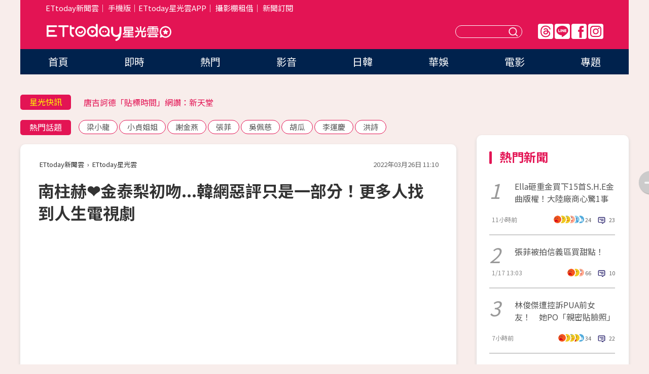

--- FILE ---
content_type: text/html; charset=utf-8
request_url: https://star.ettoday.net/news/2216352
body_size: 17572
content:

<!DOCTYPE html>
<html lang="zh-Hant" prefix="og:http://ogp.me/ns#" itemscope itemtype="http://schema.org/NewsArticle">


<head>
<!-- 非共用meta 開始 -->
    <!--網頁基本meta data-->    
        <link rel="amphtml" href="https://star.ettoday.net/amp/amp_news.php7?news_id=2216352">
        <title>南柱赫❤金泰梨初吻...韓網惡評只是一部分！更多人找到人生電視劇 | ETtoday星光雲 | ETtoday新聞雲</title>
    <link rel="canonical" itemprop="mainEntityOfPage" href="https://star.ettoday.net/news/2216352" />
    <meta property="og:url" itemprop="url" content="https://star.ettoday.net/news/2216352" />
    <meta property="og:title" itemprop="name" content="南柱赫❤金泰梨初吻...韓網惡評只是一部分！更多人找到人生電視劇 | ETtoday星光雲 | ETtoday新聞雲" />
    <meta property="og:image" itemprop="image" content="https://cdn2.ettoday.net/images/6251/e6251689.jpg" />
    <meta property="og:type" content="article" />
    <meta name="description" content="當媒體集中在《二十五，二十一》韓網上爭議的留言時，卻忽略了那只是一部份，所以我們來看一下，《二十五，二十一》在NAVER TV上這段第12集片尾的初KISS，底下的留言有些什麼，基本上都是正面的，而且大家都自動把白易辰改姓了ㅋㅋㅋ(二十五，二十一,金泰梨,南柱赫)" />
    <meta property="og:description" itemprop="description" content="當媒體集中在《二十五，二十一》韓網上爭議的留言時，卻忽略了那只是一部份，所以我們來看一下，《二十五，二十一》在NAVER TV上這段第12集片尾的初KISS，底下的留言有些什麼，基本上都是正面的，而且大家都自動把白易辰改姓了ㅋㅋㅋ" />
    
    <!-- 新聞資訊(系統站內頁專用) 開始 -->
    <meta name="section" property="article:section" content="影劇" />    
        <meta name="subsection" itemprop="articleSection" content="日韓" />
    <meta property="dable:item_id" content="2216352">
    <meta name="pubdate" itemprop="dateCreated" itemprop="datePublished" property="article:published_time" content="2022-03-26T11:10:00+08:00" />
    <meta name="lastmod" itemprop="dateModified" http-equiv="last-modified" content="2022-03-26T11:10:20+08:00" />
    <meta name="source" itemprop="author" content="ETtoday星光雲" />
    <meta name="dcterms.rightsHolder" content="ETtoday新聞雲">
    <meta name="author" content="ETtoday新聞雲" />
    <meta property="article:author" content="https://www.facebook.com/ETtodaySTAR" />
    <meta name="news_keywords" itemprop="keywords" content="二十五，二十一,金泰梨,南柱赫">
    <!-- 新聞資訊(系統站內頁專用) 結束 -->

    <!-- JSON-LD-(系統站內頁專用) 開始 -->
    <script type="application/ld+json">
        {
            "@context": "https://schema.org",
            "@type": "NewsArticle",
            "mainEntityOfPage": "https://star.ettoday.net/news/2216352",
            "headline": "南柱赫❤金泰梨初吻...韓網惡評只是一部分！更多人找到人生電視劇",
            "url": "https://star.ettoday.net/news/2216352",
            "thumbnailUrl": "https://cdn2.ettoday.net/images/6251/e6251689.jpg",
            "articleSection":"影劇",
            "creator": ["1219-吳孟庭","1219"],
            "image":{
                "@type":"ImageObject",
                "url":"https://cdn2.ettoday.net/images/6251/e6251689.jpg"
            },
            "dateCreated": "2022-03-26T11:10:00+08:00",
            "datePublished": "2022-03-26T11:10:00+08:00",
            "dateModified": "2022-03-26T11:10:20+08:00",
            "publisher": {
                "@type": "Organization",
                "name": "ETtoday新聞雲",
            "logo": {
                "@type": "ImageObject",
                "url": "https://cdn2.ettoday.net/style/star2024/images/push.jpg"
                }
            },
            "author":{
                "@type":"Organization",
                "name":"ETtoday新聞雲",
                "url":"https://www.ettoday.net/"
            },
            "speakable":{
            "@type": "SpeakableSpecification",
            "xpath": [
                "/html/head/meta[@property='og:title']/@content",
                "/html/head/meta[@property='og:description']/@content"
               ]
            },
            "keywords":["二十五，二十一","金泰梨","南柱赫"],
            "description": "當媒體集中在《二十五，二十一》韓網上爭議的留言時，卻忽略了那只是一部份，所以我們來看一下，《二十五，二十一》在NAVER TV上這段第12集片尾的初KISS，底下的留言有些什麼，基本上都是正面的，而且大家都自動把白易辰改姓了ㅋㅋㅋ(二十五，二十一,金泰梨,南柱赫)"
        }
        </script>
    <!-- JSON-LD-(系統站內頁專用) 結束 -->

  

  <!--GTM DataLayer 開始-->
  <script>
    dataLayer = [{ 
      'csscode': 'star',
      'page-id': '2216352',
      'category-id': '9',
      'category-name1': '影劇',
      'category-name2': '日韓',
      'dept-name': '娛樂中心',
      'author-id': '1219',
      'author-name': '吳孟庭',
      'readtype': 'PC',
      'pagetype': 'news',
      'et_token': 'c5a31930096bebb02cb357defcb01661'
    }];
  </script>
  <!--GTM DataLayer 結束-->
<!-- 非共用meta 結束 -->



<!-- 共用meta 開始 -->
  <meta charset="utf-8">
  <!-- 特定頁面 or 編採不給搜尋引擎蒐錄 開始 -->
    <meta name="robots" content="index,follow,noarchive"/>
    <!-- 特定頁面 or 編採不給搜尋引擎蒐錄 結束 -->
  <meta name="viewport" content="width=1300"/>  
  <link rel="apple-touch-icon" sizes="180x180" href="//cdn2.ettoday.net/style/star2024/images/touch-icon.png" />
  <link rel="shortcut icon" sizes="192x192" href="//cdn2.ettoday.net/style/star2024/images/touch-icon.png" />
  <link rel="alternate" type="application/rss+xml" title="ETtoday《影劇新聞》" href="https://feeds.feedburner.com/ettoday/star" />
  
  <!-- ★社群分享專用 開始★ -->
  <!-- ★dns-prefetch 開始★ -->
  <link rel="dns-prefetch" href="//ad.ettoday.net">
  <link rel="dns-prefetch" href="//ad1.ettoday.net">
  <link rel="dns-prefetch" href="//ad2.ettoday.net">
  <link rel="dns-prefetch" href="//cache.ettoday.net">
  <link rel="dns-prefetch" href="//static.ettoday.net">
  <link rel="dns-prefetch" href="//cdn1.ettoday.net">
  <link rel="dns-prefetch" href="//cdn2.ettoday.net">
  <!-- ★dns-prefetch 結束★ -->
  <meta property="og:locale" content="zh_TW" />
  <meta property="fb:app_id" content="146858218737386" />
  <meta property="article:publisher" content="https://www.facebook.com/ETtodaySTAR" />
  <meta property="og:site_name" name="application-name" content="ETtoday星光雲" />
  <!-- ★社群分享專用 結束★-->

  <!-- ★CSS、JS開始★ -->
  <link rel="stylesheet" href="//cdn2.ettoday.net/style/star2024/css/style.css" type="text/css" />
  <script src="//cdn2.ettoday.net/style/star2024/js/all.js"></script>
  <!-- DFP code -->
  <script type="text/javascript" src="//cdn2.ettoday.net/dfp/dfp-gpt.js"></script>
  <!-- ★CSS、JS結束★ -->

  <!-- Google Tag Manager 開始 -->
  <script>
    (function (w, d, s, l, i) {
      w[l] = w[l] || []; w[l].push({
        'gtm.start':
          new Date().getTime(), event: 'gtm.js'
      }); var f = d.getElementsByTagName(s)[0],
        j = d.createElement(s), dl = l != 'dataLayer' ? '&l=' + l : ''; j.async = true; j.src =
          'https://www.googletagmanager.com/gtm.js?id=' + i + dl; f.parentNode.insertBefore(j, f);
    })(window, document, 'script', 'dataLayer', 'GTM-WQPR4PC');
  </script>
  <!-- Google Tag Manager 結束 -->
  
  <!-- Global site tag (gtag.js) - Google Analytics 開始 -->
  <script async src="https://www.googletagmanager.com/gtag/js?id=G-JQNDWD28RZ"></script>
  <script>
    window.dataLayer = window.dataLayer || [];
    function gtag() { dataLayer.push(arguments); }
    gtag('js', new Date());
  </script>
  <!-- Global site tag (gtag.js) - Google Analytics 結束 --><!-- 共用meta 結束 -->




<!-- dmp.js 開始 -->
<script>
  var dmp_event_property   = "star";
  var dmp_id               = "2216352";
  var dmp_name             = "南柱赫❤金泰梨初吻...韓網惡評只是一部分！更多人找到人生電視劇";
  var dmp_keywords         = "二十五，二十一,金泰梨,南柱赫";
  var dmp_publish_date     = "2022-03-26 11:10:00";
  var dmp_modified_date    = "2022-03-26 11:10:20";
  var dmp_category_id_list = "9_80";
  var dmp_is_editor_rec    = "0";
  var dmp_et_token         = "c5a31930096bebb02cb357defcb01661";
  var dmp_event_id         = "";
</script>
<script src="//cdn2.ettoday.net/jquery/dmp/news.js"></script>
<!-- dmp.js 結束 --> 

</head>

<body id="star" class="news-page news-2216352">


<div id="fb-root"></div>


  <!-- wrapper_box 開始 -->
  <div class="wrapper_box">
    <!-- 模組 新聞內頁 分享按鈕 開始 -->
    <div id="et_sticky_pc">
      <ul>
          <li><a class="btn logo" href="https://star.ettoday.net/" title="回首頁">回首頁</a></li>
                    <li><a class="btn fb" href="javascript:;" onclick="window.open('//www.facebook.com/sharer/sharer.php?u='+encodeURIComponent('https://star.ettoday.net/news/2216352?from=pc-newsshare-fb-fixed'),'facebook-share-dialog','width=626,height=436');" title="facebook">facebook</a></li>
          <li><a class="btn line" href="javascript:;" onclick="window.open('https://social-plugins.line.me/lineit/share?url='+encodeURIComponent('https://star.ettoday.net/news/2216352?from=pc-newsshare-line-fixed'),'LINE','width=626,height=500');return false;" title="分享到LINE">Line</a></li>
          <li><a class="btn twitter" href="javascript:;" onclick="window.open('https://twitter.com/intent/tweet?text='+encodeURIComponent('南柱赫❤金泰梨初吻...韓網惡評只是一部分！更多人找到人生電視劇')+'&url='+encodeURIComponent('https://star.ettoday.net/news/2216352?from=pc-newsshare-twitter-fixed'),'Twittes','width=626,height=436');return false;">Twitter</a></li>
                    <li><a class="btn link" href="javascript:;" title="複製連結">複製連結</a></li>
      </ul>
  </div>
  <!-- 模組 新聞內頁 分享按鈕 結束 -->

    <!-- wrapper 開始 -->

    
    

    

      <!-- header_box 開始 -->
      

  <!-- 星光雲_轟天雷【影劇】 開始 -->
  <div class="wrapper">  
  <div id="star_thunder" class="pc_thunder">
    <script type="text/javascript">
      (function(){
        var ts = Math.random();
        document.write('<scr' + 'ipt type="text/javascript" src="https://ad.ettoday.net/ads.php?bid=star_thunder&rr='+ ts +'"></scr' + 'ipt>');
      })()
    </script>
  </div>    
  <!-- 星光雲_轟天雷【影劇】 結束 -->  

  <!-- 星光雲_雙門簾 開始 -->
  <div id="star_curtain" class="pc_curtain">
    <script type="text/javascript">
    (function(){
      var ts = Math.random();
      document.write('<scr' + 'ipt type="text/javascript" src="https://ad.ettoday.net/ads.php?bid=star_curtain&rr='+ ts +'"></scr' + 'ipt>');
    })()
    </script>
  </div>      
  <!-- 星光雲_雙門簾 結束 -->


<div class="header_box">

        <!-- ettop 開始 -->	
        <div class="ettop">
          <div class="inner">
            <div class="nav_1">
              <a href="https://www.ettoday.net/" target="_blank">ETtoday新聞雲</a>│
              <a href="#" onclick="location.replace('//www.ettoday.net/changeReadType.php?rtype=0&amp;rurl='+location.href);">手機版</a>│<a href="//www.ettoday.net/events/app/et_star.htm" target="_blank">ETtoday星光雲APP</a>│
              <a href="https://msg.ettoday.net/rd.php?id=5420">攝影棚租借</a>│
              <a href="https://www.ettoday.net/events/news-express/epaper.php">新聞訂閱</a>						
            </div>

          </div>
        </div>	
        <!-- ettop 結束 -->

        <!-- header 開始 -->
        <div class="header">
            <!-- main_logo 開始 -->
            <div class="main_logo"><a class="txt-hide" href="https://star.ettoday.net">ETtoday星光雲</a></div>
            <!-- main_logo 結束 -->

                        <!-- MOD_星光雲(PC)_版頭小橫幅(左) 開始 -->
            <div id="topic_170x50_02" class="pc_header">
              <script type="text/javascript">
              (function(){
                var ts = Math.random();
                document.write('<scr' + 'ipt type="text/javascript" src="https://ad1.ettoday.net/ads.php?bid=topic_170x50_02&rr='+ ts +'"></scr' + 'ipt>');
              })()
              </script>             
            </div>
            <!-- MOD_星光雲(PC)_版頭小橫幅(左) 結束 -->
            

                        <!-- 相信音樂_星光雲(PC)_版頭小橫幅(右) 開始 -->
            <div id="topic_170x50_01" class="pc_header">
              <script type="text/javascript">
              (function(){
                var ts = Math.random();
                document.write('<scr' + 'ipt type="text/javascript" src="https://ad1.ettoday.net/ads.php?bid=topic_170x50_01&rr='+ ts +'"></scr' + 'ipt>');
              })()
              </script>
            </div>
            <!-- 相信音樂_星光雲(PC)_版頭小橫幅(右) 結束 -->
            
            <!--menu_1 開始-->
            <div class="menu_1 clearfix">
                <a class="threads txt-hide" href="https://www.threads.net/@starettoday" target="_blank">Threads</a>
                <a class="line txt-hide" href="https://page.line.me/tqu0602i?openQrModal=true" target="_blank">Line</a>
                <a class="fb txt-hide" href="https://www.facebook.com/ETtodaySTAR" target="_blank">FB</a>
                <a class="ig txt-hide" href="https://www.instagram.com/starettoday/" target="_blank">IG</a>
            </div>
            <!--menu_1 結束-->

            
            <!-- search_box 開始-->
            <div class="search_box">
                <form method="GET" action="/search.php7">
                <input class="txt" type="text" name="keywords" placeholder="" />
                <button class="btn txt-hide">送出</button>
                </form>
            </div>
            <!-- search_box 結束-->
        </div>
        <!-- header 結束 -->

        <!-- main_nav 開始 -->
        <div class="main_nav">
          <ul>
                        <li class="" ><a href="https://star.ettoday.net/"  target="_self"  >首頁</a></li>            
                        <li class="" ><a href="/latest_news"  target="_self"  >即時</a></li>            
                        <li class="" ><a href="/hot-news"  target="_self"  >熱門</a></li>            
                        <li class="" ><a href="/video_list"  target="_self"  >影音</a></li>            
                        <li class="" ><a href="https://star.ettoday.net/star-category/%E6%97%A5%E9%9F%93"  target="_self"  >日韓</a></li>            
                        <li class="" ><a href="https://star.ettoday.net/star-category/%E8%8F%AF%E5%A8%9B"  target="_self"  >華娛</a></li>            
                        <li class="" ><a href="https://star.ettoday.net/star-category/%E9%9B%BB%E5%BD%B1"  target="_self"  >電影</a></li>            
                        <li class="" ><a href="/issue"  target="_self"  >專題</a></li>            
                      </ul>
        </div>
        <!-- main_nav 結束 -->
</div>

<!-- 星光雲_超級大橫幅 開始 -->
<div id="star_970x90" class="pc_billboard">
  <script type="text/javascript">
  (function(){
    var ts = Math.random();
    document.write('<scr' + 'ipt type="text/javascript" src="https://ad.ettoday.net/ads.php?bid=star_970x90&rr='+ ts +'"></scr' + 'ipt>');
  })()
  </script>
</div>
<!-- 星光雲_超級大橫幅 結束 -->

      <!-- header_box 結束 -->

      <!-- container_box 開始-->
      <div class="container_box">
        <!-- container 開始-->
        <div class="container">
          <!-- r1 開始-->
          <div class="r1 clearfix"> <!-- c1 開始-->
            <div class="c1">
              <!-- inner 開始-->
              <div class="inner">
                
                <!-- 星光快訊 ticker_1 開始-->
                
<div class="ticker_1 clearfix">
    <h3 class="title">星光快訊</h3>
    <!--滾動 開始-->
    <div class="run">
    <!--inner 開始-->
    <div class="inner">
                <!-- 組 -->
        <div class="piece"><a href="https://star.ettoday.net/news/3103667" target="_blank">吳磊陷床照風波首發聲</a></div>
        <!-- 組 -->
                <!-- 組 -->
        <div class="piece"><a href="https://star.ettoday.net/news/3103624" target="_blank">唐吉訶德「貼標時間」網讚：新天堂</a></div>
        <!-- 組 -->
                <!-- 組 -->
        <div class="piece"><a href="https://star.ettoday.net/news/3103639" target="_blank">30歲日星遭現行犯逮捕</a></div>
        <!-- 組 -->
                <!-- 組 -->
        <div class="piece"><a href="https://goo.gl/HpctKi" target="_blank">接收娛樂大小事！加入星光雲LINE好友⭐</a></div>
        <!-- 組 -->
            </div>
    <!--inner 結束-->
    </div>
    <!--滾動 結束-->
</div>                <!-- 星光快訊 ticker_1 結束-->

                
                <!-- part_txt_1 熱門話題 開始-->
                <div class="part_txt_1">
    <h2 class="title">熱門話題</h2>
    <div class="box_0">
    <a href="/tag/%E6%A2%81%E5%B0%8F%E9%BE%8D">梁小龍</a> <a href="/tag/%E5%B0%8F%E8%B2%9E%E5%A7%90%E5%A7%90">小貞姐姐</a> <a href="/tag/%E8%AC%9D%E9%87%91%E7%87%95">謝金燕</a> <a href="/tag/%E5%BC%B5%E8%8F%B2">張菲</a> <a href="/tag/%E5%90%B3%E4%BD%A9%E6%85%88">吳佩慈</a> <a href="/tag/%E8%83%A1%E7%93%9C">胡瓜</a> <a href="/tag/%E6%9D%8E%E9%81%8B%E6%85%B6">李運慶</a> <a href="/tag/%E6%B4%AA%E8%A9%A9">洪詩</a>     </div>
</div>                <!-- part_txt_1 熱門話題 結束-->
                
                <!-- 新聞模組 block_a 開始 -->
                <div class="block_a">
                  <!--breadcrumb_box 開始-->
                  <div class="breadcrumb_box clearfix">
                    <!--麵包屑 開始-->
                    <div class="menu_bread_crumb" itemscope itemtype="http://schema.org/BreadcrumbList">
                        <!-- 第一層 開始 -->
                        <div itemscope itemtype="http://schema.org/ListItem" itemprop="itemListElement">
                            <a itemscope itemtype="http://schema.org/Thing" itemprop="item" href="https://www.ettoday.net/" id="https://www.ettoday.net/" >
                                <span itemprop="name">ETtoday新聞雲</span>
                            </a>
                            <meta itemprop="position" content="1" />
                        </div>
                        <!-- 第一層 結束 -->
                        ›
                        <!-- 第二層 開始 -->
                        <div itemscope itemtype="http://schema.org/ListItem" itemprop="itemListElement">
                            <a itemscope itemtype="http://schema.org/Thing" itemprop="item" href="https://star.ettoday.net/" id="https://star.ettoday.net/">
                                <span itemprop="name">ETtoday星光雲</span>
                            </a>
                            <meta itemprop="position" content="2" />
                        </div>
                        <!-- 第二層 結束 -->
                    </div>
                    <!--麵包屑 結束-->
                    <!--時間 開始-->
                    <time class="date" itemprop="datePublished" datetime="2022-03-26T11:10:00+08:00">2022年03月26日 11:10</time>
                    <!--時間 結束-->
                  </div>
                  <!--breadcrumb_box 結束-->
                  <!--新聞模組 module_1 開始-->
                  <article class="module_1">
                    <!--網站logo 列印時出現 開始-->
                    <div class="site_logo" style="display:none;">
                        <link href="//cdn2.ettoday.net/style/star2024/css/print.css" rel="stylesheet" type="text/css" media="print"/>
                        <img src="//cdn2.ettoday.net/style/star2024/images/logo_print.png"/>
                    </div>
                    <!--網站logo 列印時出現 結束-->
                    <!--標題 開始-->
                    <header>
                      <h1 class="title" itemprop="headline">
                          南柱赫❤金泰梨初吻...韓網惡評只是一部分！更多人找到人生電視劇                      </h1>
                    </header>
                    <!--標題 結束-->

                                        <!-- 星光雲PC&M_文字廣告(上)(★特開★) 開始 -->
                    <div id="star_text_1" class="text_ad_top ad_txt_1">
                      <script type="text/javascript">
                      (function(){
                        var ts = Math.random();
                        document.write('<scr' + 'ipt type="text/javascript" src="https://ad.ettoday.net/ads.php?bid=star_text_1&rr='+ ts +'"></scr' + 'ipt>');
                      })()
                      </script>
                    </div>
                    <!-- 星光雲PC&M_文字廣告(上)(★特開★) 開始 -->
                    
                    <!--各頻道PC 文首分享 開始-->
                    <!--模組 et_social_1 開始-->
<div class="et_social_1">
	<!-------成人警告 開始----------->
		<!-------成人警告 結束----------->

	<!-- menu 開始 -->
		<!-- <div class="menu">
	</div> -->
		<!-- menu 結束 -->
</div>
<!--模組 et_social_1 結束-->
                    <!--各頻道PC 文首分享 結束-->

                    
                    <!-- 投票 文章前 開始 -->
                                        <!-- 投票 文章前 結束 -->

                    <!--本文 開始-->
                    <div class="story">
                      <p><iframe src="https://www.ettoday.net/tools/player/907665-315755?title=%E5%8D%97%E6%9F%B1%E8%B5%AB%E5%89%8D%E5%A5%B3%E5%8F%8B%E5%80%91%E7%9A%84%E7%97%95%E8%B7%A1...%E5%A5%B9%E5%90%83%E9%86%8B%E7%8B%82%E5%BF%B5%E3%80%80%E7%8B%82%E6%92%A9%E9%87%91%E6%B3%B0%E6%A2%A8%EF%BC%81%E4%B8%80%E6%8A%8A%E6%95%B4%E5%80%8B%E6%8A%B1%E8%B5%B7%E4%BE%86&amp;bid=boba_preroll_web&amp;show_ad=1&amp;uccu=3" width="560" height="315" frameborder="0" scrolling="no" allowfullscreen="true" webkitallowfullscreen="true" mozallowfullscreen="true"></iframe></p>
<p>文／<strong>臺灣歐妮</strong></p>
<p>當媒體集中在《二十五，二十一》韓網上爭議的留言時，卻忽略了那只是一部份，所以我們來看一下，《二十五，二十一》在<a href="https://tv.naver.com/v/25753869#comment_focus" target="_blank">NAVER TV</a>上這段第12集片尾的初KISS，底下的留言有些什麼，基本上都是正面的，而且大家都自動把白易辰改姓了ㅋㅋㅋ</p>
<p><img src="//cdn2.ettoday.net/images/6251/d6251689.jpg" alt="▲南柱赫、金泰梨初吻。（圖／翻攝自netflix）" width="600" height="450" /></p>
<p><strong>▲南柱赫、金泰梨初吻。（圖／翻攝自netflix）</strong></p>
    <!-- 新聞中_巨幅 start-->
    <div class="ad_in_news" style="mragin:10px auto;text-align:center">
     <div class="ad_readmore">[廣告]請繼續往下閱讀...</div>
     <script language="JavaScript" type="text/javascript">
      var ts = Math.random();
      document.write('<scr' + 'ipt language="JavaScript" type="text/javascript" src="https://ad.ettoday.net/ads.php?bid=star_in_news_1&rr='+ ts +'"></scr' + 'ipt>');
     </script>
    </div>
    <!-- 新聞中_巨幅 end-->
    
<p>影片留言：</p>
<p>1.在狗血劇和進度快速的電視劇世界裡，我竟然能看到這麼美好、清新、溫暖、治癒的電視劇...好像是我人生中做得最好的事...啊～我愛白桃...（註：白取自男主角白易辰的姓，桃諧音羅希度的度，白桃CP指的是白易辰與羅希度）</p>
<p>2.真的沒想到還會出現這種氛圍的電視劇，人生電視劇也會出現在我身上，我的人生像希度說得一樣，每當遇到困難的時候，都要把悲劇變成喜劇活下去～真是一部充滿力量的電視劇啊～！我身邊有這麼特別的人就好了。</p>
<p>3.敏彩啊，我相信這是走向有你的開始^^</p>
<p>4.死去的20多歲青春戀愛細胞，好像是用這個電擊器心肺復甦的...ㅋㅋ</p>
<p>5.在那個時代只要親一次就都得結婚，說實話這樣已經可以了，就這樣結婚吧，即使不是這樣，也拜託結婚吧，拜託生下金敏彩吧。</p>
<p>6.每次累的時候都要來看...我又充滿電了</p>
<p>7.因為是只到這程度的吻戲，所以看起來更美，希望之後也維持這樣不要更強的吻，比起明顯的吻戲，只是稍微輕碰一下看起來更有味道，更特別。</p>
<p>8.親吻戲好心動，播放數已經這麼高了，最後出現真的吻戲的話，肯定會不得了，嘿嘿</p>
<p>9.金泰梨真是太棒了！！ 哇...昨天看了這一幕，沒什麼想法，但是今天重看，拍得真的很好，眼神、感情表達...都太棒了，南柱赫也是，這電視劇太好看了。</p>
<p>10.這次《Esquire》雜誌畫報中，南柱赫說演技苦惱了很久，每個場面都能感受到其意義和感情表現，比起之前的電視劇，傳達得也不誇張，隨著年齡的增長，演員的表現也越來越期待...吻戲也如實展現了易辰和希度的角色和感情，很有看電視劇的樂趣。</p>
<p>11.你們親吻了，為什麼我的心卻是在嘴唇上</p>
<p>12.怎麼...就連牆上的那個影子都讓我心動...快瘋了...</p>
<p>13.新年敲鐘結束後，在流淌的寂靜中相互凝視的眼神中，我的心臟也跟著動搖ㅠㅠ南柱赫的眼神哇，什麼啊，緊張的眼神，我的心臟更緊張！果然是希度ㅋㅋ，竟然是希度先主動，易辰也沒有回吻，真的感覺易辰很珍惜希度</p>
<p>14.19歲開始的接吻在20歲結束，台詞好有餘韻ㅠㅠ總是出乎意料，希度易辰既然初吻了，那我只好一個人開派對了，心在易辰</p>
<p>15.就這樣結束了嗎？還有什麼呢？好奇！！！ 再看也好心動</p>
<p>16.ㅋㅋ不是，怎麼就這麼結束，哎呀？？我活不下去了，真的週六快來</p>
<p>17.金易辰為什麼閉上眼睛？？？？金易辰為什麼閉上眼睛？？？？金易辰為什麼閉上眼睛？？？？金易辰為什麼閉上眼睛？？？？金易辰為什麼閉上眼睛？？？？金易辰這個金狐狸</p>
<p>18.如果這是世界末日的吻，那就一直吻下去吧</p>
<p>19.我覺得我真的快死了，救我～</p>
<p>20.今天是這個地球上最幸福的一年，我愛你</p>
<p>21.我們希度和「金」易辰的初吻，每天都要來這裡報到才行</p>
<p>22.因為這個滅亡之吻，我的今生也要滅亡了，整整三天都躺在這裡</p>
<hr />
<p><span style="color: rgb(51, 102, 255);"><strong>本文出自外稿作家：<a href="https://www.facebook.com/onnietw/" target="_blank">臺灣歐妮</a>，看更多<a href="https://star.ettoday.net/column/news/%E8%87%BA%E7%81%A3%E6%AD%90%E5%A6%AE" target="_blank"><span style="color: rgb(0, 0, 255);"><u>臺灣歐妮專欄文章</u></span></a></strong></span></p>                    </div>
                    <!--本文 結束-->

                    <img src="https://www.ettoday.net/source/et_track.php7" width="0" height="0" style="display:none;">

                    
                                                  
                    


                    <!-- 投票 文章後 開始 -->
                                          <!-- 投票 文章後 結束 -->

                      
                    

                  </article>
                  <!--新聞模組 module_1 結束-->

                  <!--各頻道PC 文末分享 開始-->
                  <!--模組 et_social_2、et_social_3 共用 CSS 開始-->
<link rel="stylesheet" href="https://cdn2.ettoday.net/style/et_common/css/social_sharing_2.css">
<!--模組 et_social_2、et_social_3 共用 CSS 結束-->

<!--模組 et_social_2 開始-->
<div class="et_social_2">
	<p>分享給朋友：</p>
	<!-- menu 開始 -->
	<div class="menu">
				<a href="javascript:;" onclick="window.open('https://www.facebook.com/sharer/sharer.php?u='+encodeURIComponent('https://star.ettoday.net/news/2216352')+'?from=pc-newsshare-fb','facebook-share-dialog','width=626,height=436');return false;" class="facebook" title="分享到Facebook"></a>
		<a href="javascript:;" onclick="window.open('https://social-plugins.line.me/lineit/share?url='+encodeURIComponent('https://star.ettoday.net/news/2216352')+'?from=pc-newsshare-line','LINE','width=626,height=500');return false;" class="line" title="分享到LINE"></a>
		<a href="javascript:;" onclick="window.open('https://twitter.com/intent/tweet?text='+encodeURIComponent('南柱赫❤金泰梨初吻...韓網惡評只是一部分！更多人找到人生電視劇')+'&url=https://star.ettoday.net/news/2216352?from=pc-newsshare-twitter','Twittes','width=626,height=436');return false;" class="x" title="分享到X"></a>
				<a class="copy-link" title="複製連結"></a>
		<a class="print" onclick="window.print();" title="列印本頁"></a> 
				<a class="message scrollgo" title="點我留言" rel=".fb-comments"></a>
			</div>
	<!-- menu 結束 -->
</div>
<!--模組 et_social_2 結束-->

<!--模組 et_social_3 開始-->
<div class="et_social_3">
	<p>追蹤我們：</p>
	<!-- menu 開始 -->
	<div class="menu">
		<a href="https://www.facebook.com/ETtodaySTAR" class="facebook" title="追蹤Facebook粉絲團" target="_blank"></a>
		<a href="https://www.youtube.com/channel/UCX157UE-NdaUGQJDkQ-XKnw" class="youtube" title="訂閱YouTube" target="_blank"></a>
		<a href="https://www.instagram.com/starettoday/" class="instagram" title="追蹤IG" target="_blank"></a>
		<a href="https://line.me/R/ti/p/%40ETtoday" class="line" title="加LINE好友" target="_blank"></a>
		<a href="https://twitter.com/ettodaytw" class="x" title="追蹤X" target="_blank"></a>
		<a href="https://t.me/ETtodaynews" class="telegram" title="追蹤Telegram" target="_blank"></a>
	</div>
	<!-- menu 結束 -->
</div>
<!--模組 et_social_3 結束-->
                  <!--各頻道PC 文末分享 結束-->

                  <!-- tagbanner專區 開始 -->
                  <div class="tag-banner">
                     
                  </div>
                  <!-- tagbanner專區 結束 -->

                  <!-- 版權宣告 開始 -->
                  <p class="txt_1">※本文版權所有，非經授權，不得轉載。[<a href="//www.ettoday.net/member/clause_copyright.php" target="_blank">ETtoday著作權聲明</a>]※</p>
                  <!-- 版權宣告 結束 -->

                </div>
                <!--新聞模組 block_a 結束 -->


                
                <!--關鍵字 block_a 開始 -->
                <div class="block_a">
                  <h2 class="title_a">關鍵字</h2>
                  <!-- part_txt_3 開始-->
                  <div class="part_txt_3">                    
                  <a href="/tag/%E4%BA%8C%E5%8D%81%E4%BA%94%EF%BC%8C%E4%BA%8C%E5%8D%81%E4%B8%80">二十五，二十一</a><a href="/tag/%E9%87%91%E6%B3%B0%E6%A2%A8">金泰梨</a><a href="/tag/%E5%8D%97%E6%9F%B1%E8%B5%AB">南柱赫</a> 
                  </div>
                  <!-- part_txt_3 結束-->
                </div>
                <!--關鍵字 block_a 結束 -->

                
                

                            <!-- 星光雲_文章推薦模組_1 開始 -->
              <div class=" block_a">
                <div id="star_recirculation_1" class="recirculation">
                  <script type="text/javascript">
                  (function(){
                    var ts = Math.random();
                    document.write('<scr' + 'ipt type="text/javascript" src="https://ad.ettoday.net/ads.php?bid=star_recirculation_1&rr='+ ts +'"></scr' + 'ipt>');
                  })()
                  </script>
                </div>
              </div>
              <!-- 星光雲_文章推薦模組_1 結束 -->
              
              <!-- 推薦閱讀 block_a 開始-->
              <div class="block_a recomm-news">
                <h2 class="title_a">推薦閱讀</h2>
                <!-- part_pictxt_1 開始-->
                <div class="part_pictxt_1 clearfix">

                                  
                  <!-- 組 -->
                  <div class="box_0">
                    <div class="pic">
                      <a href="https://star.ettoday.net/news/3103346" title="Ella砸重金買下15首S.H.E金曲版權！大陸巡演盡情唱…廠商心驚1事" target="_blank"><img src="//cdn2.ettoday.net/style/misc/loading_300x225.gif" data-original="https://cdn2.ettoday.net/images/8586/d8586916.webp" alt="Ella砸重金買下15首S.H.E金曲版權！大陸巡演盡情唱…廠商心驚1事" /></a>
                    </div>
                    <h3><a href="https://star.ettoday.net/news/3103346" target="_blank">Ella砸重金買下15首S.H.E金曲版權！大陸巡演盡情唱…廠商心驚1事</a></h3>                    
                    <p class="time">11小時前</p>
                  </div>
                  <!-- 組 -->
                
                                    
                  <!-- 組 -->
                  <div class="box_0">
                    <div class="pic">
                      <a href="https://star.ettoday.net/news/3102720" title="張菲被拍信義區買甜點！「取貨完5舉動」店家感動：大哥格局真的不一樣" target="_blank"><img src="//cdn2.ettoday.net/style/misc/loading_300x225.gif" data-original="https://cdn2.ettoday.net/images/8585/d8585136.webp" alt="張菲被拍信義區買甜點！「取貨完5舉動」店家感動：大哥格局真的不一樣" /></a>
                    </div>
                    <h3><a href="https://star.ettoday.net/news/3102720" target="_blank">張菲被拍信義區買甜點！「取貨完5舉動」店家感動：大哥格局真的不一樣</a></h3>                    
                    <p class="time">1/17 13:03</p>
                  </div>
                  <!-- 組 -->
                
                                    
                  <!-- 組 -->
                  <div class="box_0">
                    <div class="pic">
                      <a href="https://star.ettoday.net/news/3103441" title="林俊傑遭控訴PUA前女友！她PO「親密貼臉照」…地下情4年被玩弄" target="_blank"><img src="//cdn2.ettoday.net/style/misc/loading_300x225.gif" data-original="https://cdn2.ettoday.net/images/8587/d8587041.webp" alt="林俊傑遭控訴PUA前女友！她PO「親密貼臉照」…地下情4年被玩弄" /></a>
                    </div>
                    <h3><a href="https://star.ettoday.net/news/3103441" target="_blank">林俊傑遭控訴PUA前女友！她PO「親密貼臉照」…地下情4年被玩弄</a></h3>                    
                    <p class="time">7小時前</p>
                  </div>
                  <!-- 組 -->
                
                                    
                  <!-- 組 -->
                  <div class="box_0">
                    <div class="pic">
                      <a href="https://star.ettoday.net/news/3103608" title="「AV頂級小隻馬」惠理出道17年丟震撼彈！特級情報：請粉絲做準備" target="_blank"><img src="//cdn2.ettoday.net/style/misc/loading_300x225.gif" data-original="https://cdn2.ettoday.net/images/8587/d8587456.webp" alt="「AV頂級小隻馬」惠理出道17年丟震撼彈！特級情報：請粉絲做準備" /></a>
                    </div>
                    <h3><a href="https://star.ettoday.net/news/3103608" target="_blank">「AV頂級小隻馬」惠理出道17年丟震撼彈！特級情報：請粉絲做準備</a></h3>                    
                    <p class="time">4小時前</p>
                  </div>
                  <!-- 組 -->
                
                                    
                  <!-- 組 -->
                  <div class="box_0">
                    <div class="pic">
                      <a href="https://star.ettoday.net/news/3102906" title="唐綺陽運勢／牡羊迎人生轉捩點！巨蟹「感情要面對現實」雙子玩出火花" target="_blank"><img src="//cdn2.ettoday.net/style/misc/loading_300x225.gif" data-original="https://cdn2.ettoday.net/images/8084/d8084900.webp" alt="唐綺陽運勢／牡羊迎人生轉捩點！巨蟹「感情要面對現實」雙子玩出火花" /></a>
                    </div>
                    <h3><a href="https://star.ettoday.net/news/3102906" target="_blank">唐綺陽運勢／牡羊迎人生轉捩點！巨蟹「感情要面對現實」雙子玩出火花</a></h3>                    
                    <p class="time">10小時前</p>
                  </div>
                  <!-- 組 -->
                
                                    
                  <!-- 組 -->
                  <div class="box_0">
                    <div class="pic">
                      <a href="https://star.ettoday.net/news/3103295" title="「一條根女王」宣布出道！　超狂背景起底：邀約多到接不完" target="_blank"><img src="//cdn2.ettoday.net/style/misc/loading_300x225.gif" data-original="https://cdn2.ettoday.net/images/8586/d8586833.webp" alt="「一條根女王」宣布出道！　超狂背景起底：邀約多到接不完" /></a>
                    </div>
                    <h3><a href="https://star.ettoday.net/news/3103295" target="_blank">「一條根女王」宣布出道！　超狂背景起底：邀約多到接不完</a></h3>                    
                    <p class="time">19小時前</p>
                  </div>
                  <!-- 組 -->
                
                                    
                  <!-- 組 -->
                  <div class="box_0">
                    <div class="pic">
                      <a href="https://star.ettoday.net/news/3103300" title="日綜藝大哥揭潛規則黑幕！　「知名女星被丟給導演」陪睡換演出" target="_blank"><img src="//cdn2.ettoday.net/style/misc/loading_300x225.gif" data-original="https://cdn2.ettoday.net/images/8586/d8586855.webp" alt="日綜藝大哥揭潛規則黑幕！　「知名女星被丟給導演」陪睡換演出" /></a>
                    </div>
                    <h3><a href="https://star.ettoday.net/news/3103300" target="_blank">日綜藝大哥揭潛規則黑幕！　「知名女星被丟給導演」陪睡換演出</a></h3>                    
                    <p class="time">19小時前</p>
                  </div>
                  <!-- 組 -->
                
                                    
                  <!-- 組 -->
                  <div class="box_0">
                    <div class="pic">
                      <a href="https://star.ettoday.net/news/3103356" title="言承旭力挺李㼈「零酬勞」　回台連拍1天1夜…腰傷噴發仍堅持上陣" target="_blank"><img src="//cdn2.ettoday.net/style/misc/loading_300x225.gif" data-original="https://cdn2.ettoday.net/images/8586/d8586936.webp" alt="言承旭力挺李㼈「零酬勞」　回台連拍1天1夜…腰傷噴發仍堅持上陣" /></a>
                    </div>
                    <h3><a href="https://star.ettoday.net/news/3103356" target="_blank">言承旭力挺李㼈「零酬勞」　回台連拍1天1夜…腰傷噴發仍堅持上陣</a></h3>                    
                    <p class="time">9小時前</p>
                  </div>
                  <!-- 組 -->
                
                                    
                  <!-- 組 -->
                  <div class="box_0">
                    <div class="pic">
                      <a href="https://star.ettoday.net/news/3103304" title="謝金燕被指「鼻子黑掉」反擊！　大方揭打壓秀蘭瑪雅真相：清醒點" target="_blank"><img src="//cdn2.ettoday.net/style/misc/loading_300x225.gif" data-original="https://cdn2.ettoday.net/images/8586/d8586863.webp" alt="謝金燕被指「鼻子黑掉」反擊！　大方揭打壓秀蘭瑪雅真相：清醒點" /></a>
                    </div>
                    <h3><a href="https://star.ettoday.net/news/3103304" target="_blank">謝金燕被指「鼻子黑掉」反擊！　大方揭打壓秀蘭瑪雅真相：清醒點</a></h3>                    
                    <p class="time">18小時前</p>
                  </div>
                  <!-- 組 -->
                
                                    
                  <!-- 組 -->
                  <div class="box_0">
                    <div class="pic">
                      <a href="https://star.ettoday.net/news/3103349" title="懷孕遭咒「祝你流產一屍兩命」！愛雅深夜派出所提告：無法視若無睹" target="_blank"><img src="//cdn2.ettoday.net/style/misc/loading_300x225.gif" data-original="https://cdn2.ettoday.net/images/8586/d8586924.webp" alt="懷孕遭咒「祝你流產一屍兩命」！愛雅深夜派出所提告：無法視若無睹" /></a>
                    </div>
                    <h3><a href="https://star.ettoday.net/news/3103349" target="_blank">懷孕遭咒「祝你流產一屍兩命」！愛雅深夜派出所提告：無法視若無睹</a></h3>                    
                    <p class="time">10小時前</p>
                  </div>
                  <!-- 組 -->
                
                                    
                  <!-- 組 -->
                  <div class="box_0">
                    <div class="pic">
                      <a href="https://star.ettoday.net/news/3102684" title="剛被爆19年婚變！A-Lin聽《I'm Sorry》難過哭了：抱歉曾那麼愛你" target="_blank"><img src="//cdn2.ettoday.net/style/misc/loading_300x225.gif" data-original="https://cdn2.ettoday.net/images/8585/d8585071.webp" alt="剛被爆19年婚變！A-Lin聽《I'm Sorry》難過哭了：抱歉曾那麼愛你" /></a>
                    </div>
                    <h3><a href="https://star.ettoday.net/news/3102684" target="_blank">剛被爆19年婚變！A-Lin聽《I'm Sorry》難過哭了：抱歉曾那麼愛你</a></h3>                    
                    <p class="time">1/17 11:21</p>
                  </div>
                  <!-- 組 -->
                
                                    
                  <!-- 組 -->
                  <div class="box_0">
                    <div class="pic">
                      <a href="https://star.ettoday.net/news/3103292" title="《功夫》火雲邪神梁小龍抖音突更新　遺言曝光：當我去遠方拍戲了" target="_blank"><img src="//cdn2.ettoday.net/style/misc/loading_300x225.gif" data-original="https://cdn2.ettoday.net/images/8586/d8586849.webp" alt="《功夫》火雲邪神梁小龍抖音突更新　遺言曝光：當我去遠方拍戲了" /></a>
                    </div>
                    <h3><a href="https://star.ettoday.net/news/3103292" target="_blank">《功夫》火雲邪神梁小龍抖音突更新　遺言曝光：當我去遠方拍戲了</a></h3>                    
                    <p class="time">19小時前</p>
                  </div>
                  <!-- 組 -->
                
                  
                </div>
                <!-- part_pictxt_1 結束-->
              </div>
              <!-- 推薦閱讀 block_a 結束-->

              

              <!-- 熱門影音 block_a 開始-->
              <div class="block_a">
                <h2 class="title_a">熱門影音</h2>
                <!--gallery_2 開始-->
                <div class="gallery_2">
                  <!--run 開始-->
                  <div class="run">
                    <!--inner-->
                    <div class="inner">
                                          <!-- 組 -->
                      <div class="piece">
                        <a class="link" href="https://star.ettoday.net/video/490065" title="《功夫》「火雲邪神」逝世　梁小龍享壽77歲" target="_blank">
                          <div class="pic"><img src="https://cdn2.ettoday.net/film/images/490/c490065.webp" alt="《功夫》「火雲邪神」逝世　梁小龍享壽77歲" /></div>
                          <h3>《功夫》「火雲邪神」逝世　梁小龍享壽77歲</h3>
                        </a>
                      </div>
                      <!-- 組 -->
                                          <!-- 組 -->
                      <div class="piece">
                        <a class="link" href="https://star.ettoday.net/video/490026" title="這個影片沒有全裸畫面　直播主Dory多莉的寫真書" target="_blank">
                          <div class="pic"><img src="https://cdn2.ettoday.net/film/images/490/c490026.webp" alt="這個影片沒有全裸畫面　直播主Dory多莉的寫真書" /></div>
                          <h3>這個影片沒有全裸畫面　直播主Dory多莉的寫真書</h3>
                        </a>
                      </div>
                      <!-- 組 -->
                                          <!-- 組 -->
                      <div class="piece">
                        <a class="link" href="https://star.ettoday.net/video/490037" title="李多慧台中搭計程車被認出！　視訊司機女兒還給超多小費" target="_blank">
                          <div class="pic"><img src="https://cdn2.ettoday.net/film/images/490/c490037.webp" alt="李多慧台中搭計程車被認出！　視訊司機女兒還給超多小費" /></div>
                          <h3>李多慧台中搭計程車被認出！　視訊司機女兒還給超多小費</h3>
                        </a>
                      </div>
                      <!-- 組 -->
                                          <!-- 組 -->
                      <div class="piece">
                        <a class="link" href="https://star.ettoday.net/video/489970" title="金宣虎坐錯位超慌張XD　高允貞一句話全場歡呼" target="_blank">
                          <div class="pic"><img src="https://cdn2.ettoday.net/film/images/489/c489970.webp" alt="金宣虎坐錯位超慌張XD　高允貞一句話全場歡呼" /></div>
                          <h3>金宣虎坐錯位超慌張XD　高允貞一句話全場歡呼</h3>
                        </a>
                      </div>
                      <!-- 組 -->
                                          <!-- 組 -->
                      <div class="piece">
                        <a class="link" href="https://star.ettoday.net/video/489910" title="費德勒看到ACE球大笑　周杰倫秒喪氣：好糗" target="_blank">
                          <div class="pic"><img src="https://cdn2.ettoday.net/film/images/489/c489910.webp" alt="費德勒看到ACE球大笑　周杰倫秒喪氣：好糗" /></div>
                          <h3>費德勒看到ACE球大笑　周杰倫秒喪氣：好糗</h3>
                        </a>
                      </div>
                      <!-- 組 -->
                                          <!-- 組 -->
                      <div class="piece">
                        <a class="link" href="https://star.ettoday.net/video/489989" title="梁云菲公開「已切除子宮」　失落：我是不完整的女人嗎" target="_blank">
                          <div class="pic"><img src="https://cdn2.ettoday.net/film/images/489/c489989.webp" alt="梁云菲公開「已切除子宮」　失落：我是不完整的女人嗎" /></div>
                          <h3>梁云菲公開「已切除子宮」　失落：我是不完整的女人嗎</h3>
                        </a>
                      </div>
                      <!-- 組 -->
                                          <!-- 組 -->
                      <div class="piece">
                        <a class="link" href="https://star.ettoday.net/video/489998" title="典典寶寶指定跳〈Golden〉　趙小僑.劉亮佐情緒價值給滿" target="_blank">
                          <div class="pic"><img src="https://cdn2.ettoday.net/film/images/489/c489998.webp" alt="典典寶寶指定跳〈Golden〉　趙小僑.劉亮佐情緒價值給滿" /></div>
                          <h3>典典寶寶指定跳〈Golden〉　趙小僑.劉亮佐情緒價值給滿</h3>
                        </a>
                      </div>
                      <!-- 組 -->
                                          <!-- 組 -->
                      <div class="piece">
                        <a class="link" href="https://star.ettoday.net/video/489984" title="胡瓜曝張菲難復出「沒電視台養得起」　陳亞蘭：希望豬大哥也復出（？" target="_blank">
                          <div class="pic"><img src="https://cdn2.ettoday.net/film/images/489/c489984.webp" alt="胡瓜曝張菲難復出「沒電視台養得起」　陳亞蘭：希望豬大哥也復出（？" /></div>
                          <h3>胡瓜曝張菲難復出「沒電視台養得起」　陳亞蘭：希望豬大哥也復出（？</h3>
                        </a>
                      </div>
                      <!-- 組 -->
                                          <!-- 組 -->
                      <div class="piece">
                        <a class="link" href="https://star.ettoday.net/video/489864" title="陶晶瑩曝「李李仁吻戲有隔大拇指」　關穎秒拆穿：他放屁！" target="_blank">
                          <div class="pic"><img src="https://cdn2.ettoday.net/film/images/489/c489864.webp" alt="陶晶瑩曝「李李仁吻戲有隔大拇指」　關穎秒拆穿：他放屁！" /></div>
                          <h3>陶晶瑩曝「李李仁吻戲有隔大拇指」　關穎秒拆穿：他放屁！</h3>
                        </a>
                      </div>
                      <!-- 組 -->
                                          <!-- 組 -->
                      <div class="piece">
                        <a class="link" href="https://star.ettoday.net/video/489946" title="薔薔靈堂送別曹西平　曝生前互動：算是他的客人" target="_blank">
                          <div class="pic"><img src="https://cdn2.ettoday.net/film/images/489/c489946.webp" alt="薔薔靈堂送別曹西平　曝生前互動：算是他的客人" /></div>
                          <h3>薔薔靈堂送別曹西平　曝生前互動：算是他的客人</h3>
                        </a>
                      </div>
                      <!-- 組 -->
                                          <!-- 組 -->
                      <div class="piece">
                        <a class="link" href="https://star.ettoday.net/video/490017" title="蔡依林跟TWS的撒嬌舞來囉" target="_blank">
                          <div class="pic"><img src="https://cdn2.ettoday.net/film/images/490/c490017.webp" alt="蔡依林跟TWS的撒嬌舞來囉" /></div>
                          <h3>蔡依林跟TWS的撒嬌舞來囉</h3>
                        </a>
                      </div>
                      <!-- 組 -->
                                          <!-- 組 -->
                      <div class="piece">
                        <a class="link" href="https://star.ettoday.net/video/489839" title="黃嘉千16歲女兒有藝術天分　「目前沒考慮進演藝圈」" target="_blank">
                          <div class="pic"><img src="https://cdn2.ettoday.net/film/images/489/c489839.webp" alt="黃嘉千16歲女兒有藝術天分　「目前沒考慮進演藝圈」" /></div>
                          <h3>黃嘉千16歲女兒有藝術天分　「目前沒考慮進演藝圈」</h3>
                        </a>
                      </div>
                      <!-- 組 -->
                                        </div>
                    <!--inner-->
                  </div>
                  <!--run 結束-->
                </div>
                <!--gallery_2 結束-->

                <!-- part_pictxt_3 開始-->
                <div class="part_pictxt_3 clearfix">
                  
                                  <!-- 組 -->
                  <div class="box_0">
                    <div class="pic">
                      <a href="https://star.ettoday.net/video/490023" title="43歲RAIN超強！睽違20年攻蛋　一開場就裸半身...露驚人肌肉" target="_blank"><img src="https://cdn2.ettoday.net/style/misc/loading_300x169.gif" data-original="https://cdn2.ettoday.net/film/images/490/c490023.webp" alt="43歲RAIN超強！睽違20年攻蛋　一開場就裸半身...露驚人肌肉" /></a>
                    </div>
                    <h3><a href="https://star.ettoday.net/video/490023" title="43歲RAIN超強！睽違20年攻蛋　一開場就裸半身...露驚人肌肉">43歲RAIN超強！睽違20年攻蛋　一開場就裸半身...露驚人肌肉</a>
                    </h3>
                  </div>
                  <!-- 組 -->                
                                </div>
                <!-- part_pictxt_3 結束-->

                <!-- more_box 開始-->
                <div class="more_box"><a class="more" href="https://star.ettoday.net/video_list" target="_blank">看更多</a></div>
                <!-- more_box 結束-->
              </div>
              <!-- 熱門影音 block_a 結束-->

              <!-- 開框 開始 -->
              <link rel="stylesheet" href="https://cdn2.ettoday.net/style/live-frame2018/etlive.css?20181214" type="text/css"/>
                   <script src="https://cdn2.ettoday.net/style/live-frame2018/etlive.js"></script>            <div class="video_frame">
                <h2 class="live_title"><a target="_blank" href="https://msg.ettoday.net/msg_liveshow.php?redir=https%3A%2F%2Fboba.ettoday.net%2Fvideonews%2F490015%3Ffrom%3Dvodframe_star&vid=490015">【站起來都是招】學員滑雪跌倒花式起身　教練給滿情緒價值指導！</a></h2>
                <div id="ettoday_channel_frame" style="clear:both">
                    <div class="ettoday_vod">
                        <span class="live_btn_close"></span>
                        <a href="https://msg.ettoday.net/msg_liveshow.php?redir=https%3A%2F%2Fboba.ettoday.net%2Fvideonews%2F490015%3Ffrom%3Dvodframe_star&vid=490015" target="_blank">
                            <img src='https://cdn2.ettoday.net/style/misc/loading_800x450.gif' data-original='//cdn2.ettoday.net/film/images/490/d490015.jpg?cdnid=1371647' alt='【站起來都是招】學員滑雪跌倒花式起身　教練給滿情緒價值指導！' >
                        </a>
                    </div>
                </div>
            </div>
            <!-- 追蹤碼 開始 -->
             <script async src="https://www.googletagmanager.com/gtag/js?id=G-9K3S62N7C5"></script>
            
             <script>
             window.dataLayer = window.dataLayer || [];
             function gtag(){dataLayer.push(arguments);}
             gtag('js', new Date());
             gtag('config', 'G-9K3S62N7C5');//GA4

             //GA4-load
             gtag('event', 'et_load', {
                 '影片標題_load': '【站起來都是招】學員滑雪跌倒花式起身　教練給滿情緒價值指導！',
                 '站台_load': 'vodframe_star',
                 'send_to': ['G-9K3S62N7C5','G-JYGZKCZLK4']
             });

             //GA4-click
             $(".live_title a,.ettoday_vod a").click(function() {
                 gtag('event', 'et_click', {
                     '影片標題_click': '【站起來都是招】學員滑雪跌倒花式起身　教練給滿情緒價值指導！',
                     '站台_click': 'vodframe_star',
                     'send_to': ['G-9K3S62N7C5','G-JYGZKCZLK4']
                    });
             });
             </script>
             <!-- 追蹤碼 結束 -->              <!-- 開框 結束 -->

              <!-- block_a 即時新聞 開始-->
              <div class="block_a news-hot-block hot-news">
                <h2 class="title_a">即時新聞</h2>

                                <!-- 星光雲_熱門新聞_文字廣告(左) 開始 -->
                <div id="star_text_4" class="hotnews_ad_left">
                  <span class="time">剛剛</span>
                  <script type="text/javascript">
                  (function(){
                    var ts = Math.random();
                    document.write('<scr' + 'ipt type="text/javascript" src="https://ad.ettoday.net/ads.php?bid=star_text_4&rr='+ ts +'"></scr' + 'ipt>');
                  })()
                  </script>             
                </div>
                <!-- 星光雲_熱門新聞_文字廣告(左) 開始 -->
                
                                <!-- 星光雲_熱門新聞_文字廣告(右) 開始 -->
                <div id="star_text_5" class="hotnews_ad_right">
                  <span class="time">剛剛</span>
                  <script type="text/javascript">
                  (function(){
                    var ts = Math.random();
                    document.write('<scr' + 'ipt type="text/javascript" src="https://ad.ettoday.net/ads.php?bid=star_text_5&rr='+ ts +'"></scr' + 'ipt>');
                  })()
                  </script>               
                </div>
                <!-- 星光雲_熱門新聞_文字廣告(右) 結束 -->
                
                <!-- part_txt_4 開始-->
                <div class="part_txt_4">
                  <!-- 組 -->
				<div class="box_0">
				<div class="part_social_1">
				<span class="time">4分鐘前</span><span class="comment">0</span>
				</div>
				<h3 class="title"><a href="https://star.ettoday.net/news/3103831" title="車大嬸回來了！車勝元親自調味「泰國版泡菜」　工作人員跪求打包" target="_blank">車大嬸回來了！車勝元親自調味「泰國版泡菜」　工作人員跪求打包</a></h3>
				</div>
				<!-- 組 --><!-- 組 -->
				<div class="box_0">
				<div class="part_social_1">
				<span class="time">25分鐘前</span><span class="emoji"><em class="icon e6"></em>2</span><span class="comment">0</span>
				</div>
				<h3 class="title"><a href="https://star.ettoday.net/news/3103827" title="梁小龍真正死因曝光「心臟衰竭搶救6小時不治」　遺孀心碎發聲！" target="_blank">梁小龍真正死因曝光「心臟衰竭搶救6小時不治」　遺孀心碎發聲！</a></h3>
				</div>
				<!-- 組 --><!-- 組 -->
				<div class="box_0">
				<div class="part_social_1">
				<span class="time">39分鐘前</span><span class="comment">0</span>
				</div>
				<h3 class="title"><a href="https://star.ettoday.net/news/3103738" title="蔡允潔「手臂植避孕針」宣布封肚！揭老公未結紮原因　全程親掌鏡" target="_blank">蔡允潔「手臂植避孕針」宣布封肚！揭老公未結紮原因　全程親掌鏡</a></h3>
				</div>
				<!-- 組 --><!-- 組 -->
				<div class="box_0">
				<div class="part_social_1">
				<span class="time">51分鐘前</span><span class="comment">0</span>
				</div>
				<h3 class="title"><a href="https://star.ettoday.net/news/3103809" title="A-Lin登大巨蛋金曲連飆！　球后戴資穎也來了「後台互動」曝光" target="_blank">A-Lin登大巨蛋金曲連飆！　球后戴資穎也來了「後台互動」曝光</a></h3>
				</div>
				<!-- 組 --><!-- 組 -->
				<div class="box_0">
				<div class="part_social_1">
				<span class="time">1小時前</span><span class="comment">0</span>
				</div>
				<h3 class="title"><a href="https://star.ettoday.net/news/3103795" title="《親愛陌生人》桂綸鎂、西島秀俊街頭大吵！狠嗆：不管你去哪都地獄" target="_blank">《親愛陌生人》桂綸鎂、西島秀俊街頭大吵！狠嗆：不管你去哪都地獄</a></h3>
				</div>
				<!-- 組 --><!-- 組 -->
				<div class="box_0">
				<div class="part_social_1">
				<span class="time">1小時前</span><span class="comment">0</span>
				</div>
				<h3 class="title"><a href="https://star.ettoday.net/news/3103778" title="胡瓜66歲才學3C　竟重本找名師賴世雄學英文" target="_blank">胡瓜66歲才學3C　竟重本找名師賴世雄學英文</a></h3>
				</div>
				<!-- 組 --><!-- 組 -->
				<div class="box_0">
				<div class="part_social_1">
				<span class="time">1小時前</span><span class="emoji"><em class="icon e1"></em><em class="icon e7"></em>2</span><span class="comment">0</span>
				</div>
				<h3 class="title"><a href="https://star.ettoday.net/news/3103751" title="吳佩慈「婆婆」崔麗杰閃婚員工求綠卡　切割兒子紀曉波：不知道下落" target="_blank">吳佩慈「婆婆」崔麗杰閃婚員工求綠卡　切割兒子紀曉波：不知道下落</a></h3>
				</div>
				<!-- 組 --><!-- 組 -->
				<div class="box_0">
				<div class="part_social_1">
				<span class="time">1小時前</span><span class="comment">0</span>
				</div>
				<h3 class="title"><a href="https://star.ettoday.net/news/3103755" title="郁方、黃嘉千低調現身曹西平靈堂！　感性告白：您是真正的巨星" target="_blank">郁方、黃嘉千低調現身曹西平靈堂！　感性告白：您是真正的巨星</a></h3>
				</div>
				<!-- 組 --><!-- 組 -->
				<div class="box_0">
				<div class="part_social_1">
				<span class="time">1小時前</span><span class="emoji"><em class="icon e1"></em><em class="icon e3"></em>2</span><span class="comment">0</span>
				</div>
				<h3 class="title"><a href="https://star.ettoday.net/news/3103723" title="不只古天樂！秦王林峯確定來台宣傳《尋秦記》　「前進中台灣」寵粉" target="_blank">不只古天樂！秦王林峯確定來台宣傳《尋秦記》　「前進中台灣」寵粉</a></h3>
				</div>
				<!-- 組 --><!-- 組 -->
				<div class="box_0">
				<div class="part_social_1">
				<span class="time">1小時前</span><span class="emoji"><em class="icon e1"></em><em class="icon e7"></em>2</span><span class="comment">0</span>
				</div>
				<h3 class="title"><a href="https://star.ettoday.net/news/3103762" title="陳漢典婚禮前夕再曝兩套夢幻婚紗　「最辛苦的其實是 LULU」" target="_blank">陳漢典婚禮前夕再曝兩套夢幻婚紗　「最辛苦的其實是 LULU」</a></h3>
				</div>
				<!-- 組 -->                </div>
                <!-- part_txt_4 結束-->
              </div>
              <!-- block_a 即時新聞 結束-->
              
                            <!-- 星光雲_文章推薦模組_2 開始 -->
              <div class=" block_a">
                <div id="star_recirculation_2" class="recirculation">
                  <script type="text/javascript">
                  (function(){
                    var ts = Math.random();
                    document.write('<scr' + 'ipt type="text/javascript" src="https://ad.ettoday.net/ads.php?bid=star_recirculation_2&rr='+ ts +'"></scr' + 'ipt>');
                  })()
                  </script>
                </div>
              </div>
              <!-- 星光雲_文章推薦模組_2 結束 -->
              

                              <!-- 星光雲_橫幅_關鍵字下方 開始 -->
                <div class=" block_a">
                  <div id="star_banner_middle_2" class="">
                    <script type="text/javascript">
                    (function(){
                      var ts = Math.random();
                      document.write('<scr' + 'ipt type="text/javascript" src="https://ad.ettoday.net/ads.php?bid=star_banner_middle_2&rr='+ ts +'"></scr' + 'ipt>');
                    })()
                    </script>
                  </div>
                </div>
              <!-- 星光雲_橫幅_關鍵字下方 結束 -->
              
              <!-- block_a 讀者迴響 開始-->
              <div class="block_a fb-comments">
                <h2 class="title_a">讀者迴響</h2>
                <!--et 留言版 開始-->
                <div id="et_comments">

                                    <!--menu 開始-->
                  <div class="menu">
                  <button class="btn_et current gtmclick">ETtoday留言</button>
                  <button class="btn_fb gtmclick">FB留言</button>
                  </div>
                  <!--menu 結束-->
                  
                  <!--et_board 開始-->
                  <div class="et_board">
                  <!--留言 iframe 開始-->
                  <iframe id="et_comments_inner" class="et_comments_inner" src="https://media.ettoday.net/source/et_comments3.php7?news_id=2216352&title=%E5%8D%97%E6%9F%B1%E8%B5%AB%E2%9D%A4%E9%87%91%E6%B3%B0%E6%A2%A8%E5%88%9D%E5%90%BB...%E9%9F%93%E7%B6%B2%E6%83%A1%E8%A9%95%E5%8F%AA%E6%98%AF%E4%B8%80%E9%83%A8%E5%88%86%EF%BC%81%E6%9B%B4%E5%A4%9A%E4%BA%BA%E6%89%BE%E5%88%B0%E4%BA%BA%E7%94%9F%E9%9B%BB%E8%A6%96%E5%8A%87" scrolling="no" allowtransparency="true"></iframe>
                  <!--留言 iframe 結束-->
                  </div>                                
                  <!--et_board 開始-->

                  <!--fb_board 開始-->
                  <div class="fb_board">
                  <!--FB 留言板 start-->
                  <div class="fb-comments" data-href="https://star.ettoday.net/news/2216352" data-numposts="5" data-colorscheme="light" width="100%"></div>
                  <!--FB 留言板 end-->
                  </div>
                  <!--fb_board 結束-->

                  <!--btn_go 下載App按鈕 開始-->
                  <a class="btn_go gtmclick" href="https://www.ettoday.net/events/ad-source/app/redirect-et-comments.php?news_id=2216352" target="_blank">我也要留言，快前往新聞雲App！</a>
                  <!--btn_go 下載App按鈕 結束-->
                  </div>
                  <!--et 留言版 結束-->

              </div>
              <!-- block_a 讀者迴響 結束-->

              </div>
              <!-- inner 結束-->
            </div>
            <!-- c1 結束-->

            
            
			      <!-- c2 開始-->
            

<div class="c2">
    <!-- inner 開始-->
    <div class="inner">

        <!-- PC_全網_超級快閃 開始 -->
    <div id="all_crazygif" class="crazygif">
        <script type="text/javascript">
        (function(){
            var ts = Math.random();
            document.write('<scr' + 'ipt type="text/javascript" src="https://ad2.ettoday.net/ads.php?bid=all_crazygif&rr='+ ts +'"></scr' + 'ipt>');
        })()
        </script>
    </div>
    <!-- PC_全網_超級快閃 結束 -->
    
        <!-- 星光雲_巨幅_上【獨立】開始 -->
    <div id="star_300x250_top" class="pc_sidebar_top">
        <script type="text/javascript">
        (function(){
            var ts = Math.random();
            document.write('<scr' + 'ipt type="text/javascript" src="https://ad2.ettoday.net/ads.php?bid=star_300x250_top&rr='+ ts +'"></scr' + 'ipt>');
        })()
        </script>
    </div>
    <!-- 星光雲_巨幅_上【獨立】結束 -->
    
        <!-- 星光雲_巨幅_上(2) (★特開★) 開始 -->
    <div id="star_300x250_top_2" class="pc_sidebar_top">
        <script type="text/javascript">
        (function(){
            var ts = Math.random();
            document.write('<scr' + 'ipt type="text/javascript" src="https://ad2.ettoday.net/ads.php?bid=star_300x250_top_2&rr='+ ts +'"></scr' + 'ipt>');
        })()
        </script>
    </div>
    <!-- 星光雲_巨幅_上(2) (★特開★) 結束 -->
    
    <!-- 熱門新聞 block_b 開始-->
    <div class="block_b sidebar-hot-news">
    <h2 class="title_a">熱門新聞</h2>
    <!-- part_txt_2 開始-->
    <div class="part_txt_2">
        <ol class="list"><li>
                 <a href="https://star.ettoday.net/news/3103346" target="_blank" title="Ella砸重金買下15首S.H.E金曲版權！大陸廠商心驚1事">Ella砸重金買下15首S.H.E金曲版權！大陸廠商心驚1事</a>
                 <div class="part_social_1">
					<span class="time">11小時前</span><span class="emoji"><em class="icon e1"></em><em class="icon e2"></em><em class="icon e3"></em><em class="icon e4"></em><em class="icon e5"></em><em class="icon e7"></em>24</span><span class="comment">23</span></div></li><li>
                 <a href="https://star.ettoday.net/news/3102720" target="_blank" title="張菲被拍信義區買甜點！">張菲被拍信義區買甜點！</a>
                 <div class="part_social_1">
					<span class="time">1/17 13:03</span><span class="emoji"><em class="icon e1"></em><em class="icon e2"></em><em class="icon e4"></em>66</span><span class="comment">10</span></div></li><li>
                 <a href="https://star.ettoday.net/news/3103441" target="_blank" title="林俊傑遭控訴PUA前女友！　她PO「親密貼臉照」">林俊傑遭控訴PUA前女友！　她PO「親密貼臉照」</a>
                 <div class="part_social_1">
					<span class="time">7小時前</span><span class="emoji"><em class="icon e1"></em><em class="icon e2"></em><em class="icon e3"></em><em class="icon e6"></em><em class="icon e7"></em>34</span><span class="comment">22</span></div></li><li>
                 <a href="https://star.ettoday.net/news/3103608" target="_blank" title="「AV頂級小隻馬」惠理出道17年丟震撼彈！特級情報：請粉絲做準備">「AV頂級小隻馬」惠理出道17年丟震撼彈！特級情報：請粉絲做準備</a>
                 <div class="part_social_1">
					<span class="time">4小時前</span><span class="emoji"><em class="icon e1"></em><em class="icon e2"></em><em class="icon e4"></em><em class="icon e5"></em><em class="icon e7"></em>12</span><span class="comment">4</span></div></li><li>
                 <a href="https://star.ettoday.net/news/3102906" target="_blank" title="唐綺陽運勢／牡羊迎人生轉捩點！">唐綺陽運勢／牡羊迎人生轉捩點！</a>
                 <div class="part_social_1">
					<span class="time">10小時前</span></span><span class="comment"></span></div></li><li>
                 <a href="https://star.ettoday.net/news/3103295" target="_blank" title="「一條根女王」宣布出道！　超狂背景起底：邀約多到接不完">「一條根女王」宣布出道！　超狂背景起底：邀約多到接不完</a>
                 <div class="part_social_1">
					<span class="time">19小時前</span></span><span class="comment">9</span></div></li><li>
                 <a href="https://star.ettoday.net/news/3103300" target="_blank" title="日綜藝大哥揭潛規則黑幕「知名女星被丟給導演」">日綜藝大哥揭潛規則黑幕「知名女星被丟給導演」</a>
                 <div class="part_social_1">
					<span class="time">19小時前</span><span class="emoji"><em class="icon e1"></em><em class="icon e2"></em><em class="icon e3"></em>14</span><span class="comment">6</span></div></li><li>
                 <a href="https://star.ettoday.net/news/3103356" target="_blank" title="言承旭力挺李㼈「零酬勞」　回台連拍1天1夜">言承旭力挺李㼈「零酬勞」　回台連拍1天1夜</a>
                 <div class="part_social_1">
					<span class="time">9小時前</span><span class="emoji"><em class="icon e1"></em><em class="icon e2"></em>4</span><span class="comment">2</span></div></li><li>
                 <a href="https://star.ettoday.net/news/3103304" target="_blank" title="謝金燕被指「鼻子黑掉」反擊！大方揭打壓秀蘭瑪雅真相">謝金燕被指「鼻子黑掉」反擊！大方揭打壓秀蘭瑪雅真相</a>
                 <div class="part_social_1">
					<span class="time">18小時前</span><span class="emoji"><em class="icon e1"></em><em class="icon e2"></em><em class="icon e3"></em><em class="icon e5"></em>16</span><span class="comment">10</span></div></li><li>
                 <a href="https://star.ettoday.net/news/3103349" target="_blank" title="懷孕遭咒「祝你流產一屍兩命」！愛雅深夜派出所提告">懷孕遭咒「祝你流產一屍兩命」！愛雅深夜派出所提告</a>
                 <div class="part_social_1">
					<span class="time">10小時前</span><span class="emoji"><em class="icon e1"></em><em class="icon e2"></em><em class="icon e3"></em><em class="icon e6"></em><em class="icon e7"></em>24</span><span class="comment">14</span></div></li></ol>    </div>
    <!-- part_txt_2 結束-->
    </div>
    <!-- 熱門新聞 block_b 結束-->

        <!-- 星光雲_PC_大型摩天_2(300x600)@最夯影音上方 (聯播網) 開始 -->
    <div id="star_300x600_2" class="half_page_ad">
        <script type="text/javascript">
        (function(){
            var ts = Math.random();
            document.write('<scr' + 'ipt type="text/javascript" src="https://ad2.ettoday.net/ads.php?bid=star_300x600_2&rr='+ ts +'"></scr' + 'ipt>');
        })()
        </script>
    </div>
    <!-- 星光雲_PC_大型摩天_2(300x600)@最夯影音上方 (聯播網) 結束 -->
    
    

    <!--fb 粉絲專頁-->
    <div class="fb-page" data-width="300" data-height="900" data-href="https://www.facebook.com/ETtodaySTAR" data-small-header="false" data-adapt-container-width="true" data-hide-cover="false" data-show-facepile="true" data-show-posts="true">
    <div class="fb-xfbml-parse-ignore">
        <blockquote cite="https://www.facebook.com/ETtodaySTAR"><a href="https://www.facebook.com/ETtodaySTAR">ETtoday星光雲</a></blockquote>
    </div>
    </div>
    <!--fb 粉絲專頁-->

    <!--熱門快報 block_b 開始-->
    <div class="block_b sidebar-hot-express">
    <h2 class="title_a color_2">熱門快報</h2>
    <!--part_pictxt_2 開始-->
    <div class="part_pictxt_2 sidebar-hot-express">
    
            <!--組-->
        <div class="box_0 clearfix">
            <div class="pic"><a href="https://sports.ettoday.net/news/3024327" target="_blank" title="東森廣場投籃趣，揪團來打球" ><img src="https://cdn2.ettoday.net/style/misc/loading_100x100.gif" data-original="https://cdn1.ettoday.net/img/paste/117/117078.gif" width="75" height="75" alt="東森廣場投籃趣，揪團來打球"/></a></div>
            <div class="box_1">
            <h3><a href="https://sports.ettoday.net/news/3024327" title="東森廣場投籃趣，揪團來打球" target="_blank"  >東森廣場投籃趣，揪團來打球</a></h3>
            <p>假日怎麼安排？來東森廣場免費吹冷氣投籃，輕鬆運動一下！</p>
            </div>
        </div>
        <!--組-->
            <!--組-->
        <div class="box_0 clearfix">
            <div class="pic"><a href="https://www.ettoday.net/news/20250901/3024263.htm" target="_blank" title="ETtoday 會員限定   爆夾抓抓樂" ><img src="https://cdn2.ettoday.net/style/misc/loading_100x100.gif" data-original="https://cdn1.ettoday.net/img/paste/111/111697.png" width="75" height="75" alt="ETtoday 會員限定   爆夾抓抓樂"/></a></div>
            <div class="box_1">
            <h3><a href="https://www.ettoday.net/news/20250901/3024263.htm" title="ETtoday 會員限定   爆夾抓抓樂" target="_blank"  >ETtoday 會員限定   爆夾抓抓樂</a></h3>
            <p>超好夾零門檻，新手也能一夾入魂！東森廣場抓抓樂，等你來挑戰！</p>
            </div>
        </div>
        <!--組-->
            <!--組-->
        <div class="box_0 clearfix">
            <div class="pic"><a href="https://www.ettoday.net/feature/2021house" target="_blank" title="買房不踩雷！購屋決策不盲目！房產大神實力帶飛" ><img src="https://cdn2.ettoday.net/style/misc/loading_100x100.gif" data-original="https://cdn1.ettoday.net/img/paste/115/115932.jpg" width="75" height="75" alt="買房不踩雷！購屋決策不盲目！房產大神實力帶飛"/></a></div>
            <div class="box_1">
            <h3><a href="https://www.ettoday.net/feature/2021house" title="買房不踩雷！購屋決策不盲目！房產大神實力帶飛" target="_blank"  >買房不踩雷！購屋決策不盲目！房產大神實力帶飛</a></h3>
            <p>賞屋攻略Get！別再自己摸索耗時找房，專家親自帶領您直擊潛力優質建案，購屋選擇，就從最給力的賞屋體驗開始。</p>
            </div>
        </div>
        <!--組-->
            <!--組-->
        <div class="box_0 clearfix">
            <div class="pic"><a href="https://boba.ettoday.net/videonews/488934" target="_blank" title="全聯美味堂快速上桌" ><img src="https://cdn2.ettoday.net/style/misc/loading_100x100.gif" data-original="https://cdn1.ettoday.net/img/paste/116/116325.png" width="75" height="75" alt="全聯美味堂快速上桌"/></a></div>
            <div class="box_1">
            <h3><a href="https://boba.ettoday.net/videonews/488934" title="全聯美味堂快速上桌" target="_blank"  >全聯美味堂快速上桌</a></h3>
            <p>「文里補習班」開課啦！今天來開箱「全聯美味堂」！開箱各種派對美食～</p>
            </div>
        </div>
        <!--組-->
            <!--組-->
        <div class="box_0 clearfix">
            <div class="pic"><a href="https://msg.ettoday.net/rd.php?id=5420" target="_blank" title="ETtoday攝影棚租借" ><img src="https://cdn2.ettoday.net/style/misc/loading_100x100.gif" data-original="https://cdn1.ettoday.net/img/paste/113/113946.gif" width="75" height="75" alt="ETtoday攝影棚租借"/></a></div>
            <div class="box_1">
            <h3><a href="https://msg.ettoday.net/rd.php?id=5420" title="ETtoday攝影棚租借" target="_blank"  >ETtoday攝影棚租借</a></h3>
            <p>ETtoday攝影棚提供完整設施與高品質服務，提供創作者最佳支援，滿足你各種拍攝需求！</p>
            </div>
        </div>
        <!--組-->
        </div>
    <!--part_pictxt_2 結束-->
    </div>
    <!--熱門快報 block_b 結束-->


        <!-- 星光雲_PC_大型摩天_1(多支素材) [側欄置底] (聯播網) 開始 -->
    <div id="star_300x600_1" class="half_page_ad">
        <script type="text/javascript">
        (function(){
            var ts = Math.random();
            document.write('<scr' + 'ipt type="text/javascript" src="https://ad2.ettoday.net/ads.php?bid=star_300x600_1&rr='+ ts +'"></scr' + 'ipt>');
        })()
        </script>
    </div>
    <!-- 星光雲_PC_大型摩天_1(多支素材) [側欄置底] (聯播網) 結束 -->
    


    <!-- footer 開始-->
    <div class="footer">
    <!--選單 開始-->
    <div class="menu_1">
        <a href="mailto:editor@ettoday.net" title="editor@ettoday.net">我要投稿</a>
        <a href="https://www.104.com.tw/jobbank/custjob/index.php?r=cust&j=623a43295a5c3e6a40583a1d1d1d1d5f2443a363189j50&jobsource=checkc" target="_blank">人才招募</a>
        <a href="https://events.ettoday.net/about-ettoday/index.htm" target="_blank">關於我們</a>
        <a href="https://events.ettoday.net/adsales/index.php7" target="_blank">廣告刊登/合作提案</a>
        <a href="mailto:service@ettoday.net" title="service@ettoday.net" itemprop="email" content="service@ettoday.net">客服信箱</a>
        <a href="https://member.ettoday.net/clause_member.php7" target="_blank">服務條款</a>
        <a href="https://member.ettoday.net/clause_privacy.php7" target="_blank">隱私權政策</a>
        <a href="https://member.ettoday.net/clause_copyright.php7" target="_blank">著作權聲明</a>
        <a href="https://member.ettoday.net/clause_duty.php7" target="_blank">免責聲明</a>
    </div>
    <!--選單 結束-->
    <address>
    <span itemprop="name" class="company_name">東森新媒體控股股份有限公司</span> 版權所有，非經授權，不許轉載本網站內容 <br>
    &copy; ETtoday.net All Rights Reserved. <br>
    電話：<span itemprop="telephone">+886-2-5555-6366</span>
    </address>
    <!--本區隱藏 開始-->
    <span itemprop="logo" itemscope itemtype="https://schema.org/ImageObject">
        <link itemprop="url" href="//cdn2.ettoday.net/style/star2024/images/push.jpg">
    </span>
    <!--本區隱藏 結束-->
    </div>
    <!-- footer 結束-->

    </div>
    <!-- inner 結束-->
</div>            <!-- c2 結束-->
          </div>
          <!-- r1 結束-->
        </div>
        <!-- container 結束-->
      </div>
      <!-- container_box 結束-->
      
      
      <!-- menu_fixed 開始-->
      <!-- BigData Start --><!-- BigData End -->



<div class="menu_fixed">
<div class="inner">
    <a class="gohot txt-hide" href="https://star.ettoday.net/hot-news" title="熱門話題">熱門話題</a>
    <a class="goindex txt-hide" href="https://star.ettoday.net" title="回首頁">回首頁</a>
    <span class="gototop txt-hide" title="回頁面最上">gototop</span>
    <span class="goback txt-hide" title="回上一頁">回上一頁</span>
</div>
<span class="btn_toggle txt-hide" title="選單收合">選單收合</span>
</div>      <!-- menu_fixed 結束-->

    </div>
    <!-- wrapper 結束 -->
  </div>
  <!-- wrapper_box 結束 -->

  </body>
</html>

--- FILE ---
content_type: application/javascript; charset=utf-8
request_url: https://fundingchoicesmessages.google.com/f/AGSKWxU1e6rwCvsaHaaB2eeLs6jY8_Rk4Qz-MMl2xC7YU1v04CCJZl05_WOhr0Op3jc8pLHXj2zoSQsUPkq-R2w4nMHw6q1e6jxcEkNQEUs9wKfoXDQRaCqLsoS-Ul0EKhvDQdn4gElnsBhK5kxacbjAxxe6I0CzTXhgKj231Vvj-m_KXP9T0riBT8WqtDld/_-native-ad//ad_rotator./feedads./270x90-_ads1-
body_size: -1291
content:
window['e24416a3-ce2f-4cda-a052-5030746685e7'] = true;

--- FILE ---
content_type: application/javascript;charset=UTF-8
request_url: https://tw.popin.cc/popin_discovery/recommend?mode=new&url=https%3A%2F%2Fstar.ettoday.net%2Fnews%2F2216352&&device=pc&media=www.ettoday.net&extra=mac&agency=popin-tw&topn=50&ad=200&r_category=all&country=tw&redirect=false&uid=582172f9d975ef0a37d1768815711055&info=eyJ1c2VyX3RkX29zIjoiTWFjIiwidXNlcl90ZF9vc192ZXJzaW9uIjoiMTAuMTUuNyIsInVzZXJfdGRfYnJvd3NlciI6IkNocm9tZSIsInVzZXJfdGRfYnJvd3Nlcl92ZXJzaW9uIjoiMTMxLjAuMCIsInVzZXJfdGRfc2NyZWVuIjoiMTI4MHg3MjAiLCJ1c2VyX3RkX3ZpZXdwb3J0IjoiMTI4MHg3MjAiLCJ1c2VyX3RkX3VzZXJfYWdlbnQiOiJNb3ppbGxhLzUuMCAoTWFjaW50b3NoOyBJbnRlbCBNYWMgT1MgWCAxMF8xNV83KSBBcHBsZVdlYktpdC81MzcuMzYgKEtIVE1MLCBsaWtlIEdlY2tvKSBDaHJvbWUvMTMxLjAuMC4wIFNhZmFyaS81MzcuMzY7IENsYXVkZUJvdC8xLjA7ICtjbGF1ZGVib3RAYW50aHJvcGljLmNvbSkiLCJ1c2VyX3RkX3JlZmVycmVyIjoiIiwidXNlcl90ZF9wYXRoIjoiL25ld3MvMjIxNjM1MiIsInVzZXJfdGRfY2hhcnNldCI6InV0Zi04IiwidXNlcl90ZF9sYW5ndWFnZSI6ImVuLXVzQHBvc2l4IiwidXNlcl90ZF9jb2xvciI6IjI0LWJpdCIsInVzZXJfdGRfdGl0bGUiOiIlRTUlOEQlOTclRTYlOUYlQjElRTglQjUlQUIlRTIlOUQlQTQlRTklODclOTElRTYlQjMlQjAlRTYlQTIlQTglRTUlODglOUQlRTUlOTAlQkIuLi4lRTklOUYlOTMlRTclQjYlQjIlRTYlODMlQTElRTglQTklOTUlRTUlOEYlQUElRTYlOTglQUYlRTQlQjglODAlRTklODMlQTglRTUlODglODYlRUYlQkMlODElRTYlOUIlQjQlRTUlQTQlOUElRTQlQkElQkElRTYlODklQkUlRTUlODglQjAlRTQlQkElQkElRTclOTQlOUYlRTklOUIlQkIlRTglQTYlOTYlRTUlOEElODclMjAlN0MlMjBFVHRvZGF5JUU2JTk4JTlGJUU1JTg1JTg5JUU5JTlCJUIyJTIwJTdDJTIwRVR0b2RheSVFNiU5NiVCMCVFOCU4MSU5RSVFOSU5QiVCMiIsInVzZXJfdGRfdXJsIjoiaHR0cHM6Ly9zdGFyLmV0dG9kYXkubmV0L25ld3MvMjIxNjM1MiIsInVzZXJfdGRfcGxhdGZvcm0iOiJMaW51eCB4ODZfNjQiLCJ1c2VyX3RkX2hvc3QiOiJzdGFyLmV0dG9kYXkubmV0IiwidXNlcl9kZXZpY2UiOiJwYyIsInVzZXJfdGltZSI6MTc2ODgxNTcxMTA1OCwiZnJ1aXRfYm94X3Bvc2l0aW9uIjoiIiwiZnJ1aXRfc3R5bGUiOiIifQ==&alg=ltr&callback=_p6_a0df733692f4
body_size: 21124
content:
_p6_a0df733692f4({"author_name":null,"image":"1a158efa79466a68b9b9c9d70f6f1890.jpg","common_category":["entertainment","fashion"],"image_url":"https://cdn2.ettoday.net/images/6251/e6251689.jpg","title":"南柱赫❤金泰梨初吻...韓網惡評只是一部分！更多人找到人生電視劇","category":"日韓","keyword":[],"url":"https://star.ettoday.net/news/2216352","pubdate":"202203260000000000","related":[],"hot":[{"url":"https://star.ettoday.net/news/3085735","title":"《一吻爆炸》張基龍、安恩真CP感甜寵情節超展開　最終集聖誕節上架","image":"8fc1e64b36f7402e2ebaf3f2f2f2c8de.jpg","pubdate":"202512200000000000","category":"日韓","safe_text":false,"common_category":["entertainment","business"],"image_url":"https://cdn2.ettoday.net/images/8541/e8541112.jpg","task":"ettoday_star_https_task","score":11},{"url":"https://star.ettoday.net/news/3089666","title":"12年長青日劇宣告迎接完結篇！　《女王偵訊室》天海祐希不捨道謝","image":"a7ac171d5e6cf53bdb39cedfa35ecde9.jpg","pubdate":"202512240000000000","category":"日韓","safe_text":false,"common_category":["entertainment","lifestyle"],"image_url":"https://cdn2.ettoday.net/images/8552/e8552340.jpg","task":"ettoday_star_https_task","score":2}],"share":0,"pop":[],"ad":[{"_id":"530206431","title":"75%男2週口碑有感！表現自己的時候 別忘記帶御瑪卡","image":"https://imageaws.popin.cc/ML/73f9e00e2afa4569a2ae7ba4c4b6a24b.png","origin_url":"","url":"https://trace.popin.cc/ju/ic?tn=6e22bb022cd37340eb88f5c2f2512e40&trackingid=90dba5f7ec67bdcabe6fa01b648ff424&acid=33395&data=[base64]&uid=582172f9d975ef0a37d1768815711055&mguid=&gprice=l6i92IwSemMFAA5x_wlyTqyahb-b8WblkOSs2c7g49M&pb=d","imp":"","media":"三得利健康網路商店","campaign":"4277257","nid":"530206431","imptrackers":["https://trace.popin.cc/ju/ic?tn=6e22bb022cd37340eb88f5c2f2512e40&trackingid=90dba5f7ec67bdcabe6fa01b648ff424&acid=33395&data=[base64]&uid=582172f9d975ef0a37d1768815711055&mguid="],"clicktrackers":["https://trace.popin.cc/ju/ic?tn=6e22bb022cd37340eb88f5c2f2512e40&trackingid=90dba5f7ec67bdcabe6fa01b648ff424&acid=33395&data=[base64]&uid=582172f9d975ef0a37d1768815711055&mguid=&gprice=l6i92IwSemMFAA5x_wlyTqyahb-b8WblkOSs2c7g49M&pb=d","https://a.popin.cc/popin_redirect/redirect?lp=&data=[base64]&token=90dba5f7ec67bdcabe6fa01b648ff424&t=1768815712899&uid=582172f9d975ef0a37d1768815711055&nc=1&crypto=apbBZMJkEdxqziIo0g-SnHpoIbor5JekTdPLnNbnmoo="],"score":0.013330204633563065,"score2":0.013743375,"privacy":"","trackingid":"90dba5f7ec67bdcabe6fa01b648ff424","c2":0.0023163005243986845,"c3":0.02472219616174698,"image_fit":true,"image_background":0,"c":9.888864,"userid":"4A_迪艾思_三得利_御瑪卡"},{"_id":"527216319","title":"三得利御瑪卡6大優勢20倍濃縮瑪卡+鋅讓你無往不利","image":"https://imageaws.popin.cc/ML/ee383a8cbfa14901a725f6c2c42134eb.png","origin_url":"","url":"https://trace.popin.cc/ju/ic?tn=6e22bb022cd37340eb88f5c2f2512e40&trackingid=cc0f447f6de8af0a0a59192e43270315&acid=33395&data=[base64]&uid=582172f9d975ef0a37d1768815711055&mguid=&gprice=c-2PMNhzgT4BGO6U_UB2LOepyvxhj5ZCQNIPYapIsZQ&pb=d","imp":"","media":"三得利健康網路商店","campaign":"4277257","nid":"527216319","imptrackers":["https://trace.popin.cc/ju/ic?tn=6e22bb022cd37340eb88f5c2f2512e40&trackingid=cc0f447f6de8af0a0a59192e43270315&acid=33395&data=[base64]&uid=582172f9d975ef0a37d1768815711055&mguid="],"clicktrackers":["https://trace.popin.cc/ju/ic?tn=6e22bb022cd37340eb88f5c2f2512e40&trackingid=cc0f447f6de8af0a0a59192e43270315&acid=33395&data=[base64]&uid=582172f9d975ef0a37d1768815711055&mguid=&gprice=c-2PMNhzgT4BGO6U_UB2LOepyvxhj5ZCQNIPYapIsZQ&pb=d","https://a.popin.cc/popin_redirect/redirect?lp=&data=[base64]&token=cc0f447f6de8af0a0a59192e43270315&t=1768815712899&uid=582172f9d975ef0a37d1768815711055&nc=1&crypto=apbBZMJkEdxqziIo0g-SnHpoIbor5JekTdPLnNbnmoo="],"score":0.013327542662087001,"score2":0.013740631,"privacy":"","trackingid":"cc0f447f6de8af0a0a59192e43270315","c2":0.0023158411495387554,"c3":0.02472219616174698,"image_fit":true,"image_background":0,"c":9.888864,"userid":"4A_迪艾思_三得利_御瑪卡"},{"_id":"523850544","title":"20倍濃縮瑪卡年末回饋默默準備聖誕節的你千萬別錯過","image":"https://imageaws.popin.cc/ML/63b046f6440ed28857b71f8ead1deace.png","origin_url":"","url":"https://trace.popin.cc/ju/ic?tn=6e22bb022cd37340eb88f5c2f2512e40&trackingid=08ad150605a805e1394e0df7efa79576&acid=33395&data=[base64]&uid=582172f9d975ef0a37d1768815711055&mguid=&gprice=rlblLAvu3dDCb9W2G8n7peIH59jgY0osfs2jWlvHeEc&pb=d","imp":"","media":"三得利健康網路商店","campaign":"4277257","nid":"523850544","imptrackers":["https://trace.popin.cc/ju/ic?tn=6e22bb022cd37340eb88f5c2f2512e40&trackingid=08ad150605a805e1394e0df7efa79576&acid=33395&data=[base64]&uid=582172f9d975ef0a37d1768815711055&mguid="],"clicktrackers":["https://trace.popin.cc/ju/ic?tn=6e22bb022cd37340eb88f5c2f2512e40&trackingid=08ad150605a805e1394e0df7efa79576&acid=33395&data=[base64]&uid=582172f9d975ef0a37d1768815711055&mguid=&gprice=rlblLAvu3dDCb9W2G8n7peIH59jgY0osfs2jWlvHeEc&pb=d","https://a.popin.cc/popin_redirect/redirect?lp=&data=[base64]&token=08ad150605a805e1394e0df7efa79576&t=1768815712899&uid=582172f9d975ef0a37d1768815711055&nc=1&crypto=apbBZMJkEdxqziIo0g-SnHpoIbor5JekTdPLnNbnmoo="],"score":0.010420119057504514,"score2":0.010743091,"privacy":"","trackingid":"08ad150605a805e1394e0df7efa79576","c2":0.0018106342758983374,"c3":0.02472219616174698,"image_fit":true,"image_background":0,"c":9.888864,"userid":"4A_迪艾思_三得利_御瑪卡"},{"_id":"504135195","title":"想告別臉上肝斑？年底前聚會靠矽谷電波X養出好膚質，溫和除斑不怕復發","image":"https://imageaws.popin.cc/ML/3fb83d42f6f4bba2a8e4f13d924c7172.png","origin_url":"","url":"https://trace.popin.cc/ju/ic?tn=6e22bb022cd37340eb88f5c2f2512e40&trackingid=ec3a3d6dffa7b1a215f7ef22341dfe8e&acid=24961&data=[base64]&uid=582172f9d975ef0a37d1768815711055&mguid=&gprice=Yi5tQKxK-8HrL5sbhVbTkpug4gWE9NxoIBjAFiUoXaE&pb=d","imp":"","media":"矽谷電波X","campaign":"4352427","nid":"504135195","imptrackers":["https://trace.popin.cc/ju/ic?tn=6e22bb022cd37340eb88f5c2f2512e40&trackingid=ec3a3d6dffa7b1a215f7ef22341dfe8e&acid=24961&data=[base64]&uid=582172f9d975ef0a37d1768815711055&mguid="],"clicktrackers":["https://trace.popin.cc/ju/ic?tn=6e22bb022cd37340eb88f5c2f2512e40&trackingid=ec3a3d6dffa7b1a215f7ef22341dfe8e&acid=24961&data=[base64]&uid=582172f9d975ef0a37d1768815711055&mguid=&gprice=Yi5tQKxK-8HrL5sbhVbTkpug4gWE9NxoIBjAFiUoXaE&pb=d","https://a.popin.cc/popin_redirect/redirect?lp=&data=[base64]&token=ec3a3d6dffa7b1a215f7ef22341dfe8e&t=1768815712900&uid=582172f9d975ef0a37d1768815711055&nc=1&crypto=apbBZMJkEdxqziIo0g-SnHpoIbor5JekTdPLnNbnmoo="],"score":0.004806296590842397,"score2":0.0049552680000000005,"privacy":"","trackingid":"ec3a3d6dffa7b1a215f7ef22341dfe8e","c2":0.0017205839976668358,"c3":0.0,"image_fit":true,"image_background":0,"c":4.8,"userid":"沃醫學_Sylfirm矽谷電波"},{"_id":"661e6535324ed172b08b4568","dsp":"appier","title":"楓之谷世界 Artale 神木村開放","image":"https://cr.adsappier.com/i/ed29acf0-8e19-4aee-8def-33fe457d9502/4LEayMR_1764814050731_0.jpeg","origin_url":"https://tw.c.appier.net/xclk?bidobjid=JBLSt3kJABiX3zaYYPxtaQ&cid=UT1gSoEXQL-tBE-pl1JEBQ&crid=Lghxx3fuQTeO0YBHDT2Aeg&crpid=PKfN6SsFTDq0WAsY_BaJOA&soid=WYaH&partner_id=0ZbOxc8zecjd&bx=Cylxwnu_orGD71QQ2rom7PwD7rZQorumK4lqU1u_uj7RwHu93HtRUmtNCnz93HM1K4lEUHM12qM-uYSxJ4u_o1x1UDo121lWw8o1K4lWUyu_uqGxu1x1UD7muqa1ord9orI97yQxujR&ui=CylYc8Myuqa1oyQVoPw9ordQKqGQ7ra_ord1eM&consent=1&ddhh=orfWo6","url":"https://a.popin.cc/popin_redirect/redirect?lp=https%3A%2F%2Ftw.c.appier.net%2Fxclk%3Fbidobjid%3DJBLSt3kJABiX3zaYYPxtaQ%26cid%3DUT1gSoEXQL-tBE-pl1JEBQ%26crid%3DLghxx3fuQTeO0YBHDT2Aeg%26crpid%3DPKfN6SsFTDq0WAsY_BaJOA%26soid%3DWYaH%26partner_id%3D0ZbOxc8zecjd%26bx%3DCylxwnu_orGD71QQ2rom7PwD7rZQorumK4lqU1u_uj7RwHu93HtRUmtNCnz93HM1K4lEUHM12qM-uYSxJ4u_o1x1UDo121lWw8o1K4lWUyu_uqGxu1x1UD7muqa1ord9orI97yQxujR%26ui%3DCylYc8Myuqa1oyQVoPw9ordQKqGQ7ra_ord1eM%26consent%3D1%26ddhh%3DorfWo6&data=[base64]&token=af16219db0f8c95a702c&t=1768815712898&uid=582172f9d975ef0a37d1768815711055&crypto=apbBZMJkEdxqziIo0g-SnHpoIbor5JekTdPLnNbnmoo=","imp":"https://a.popin.cc/popin_redirect/redirect?lp=&data=[base64]&token=af16219db0f8c95a702c&t=1768815712898&uid=582172f9d975ef0a37d1768815711055&type=imp","media":"Maplestory Worlds","campaign":"661e62fd324ed12b388b4567","nid":"661e6535324ed172b08b4568","imptrackers":["https://ss-jp2.appiersig.com/winshowimg?bidobjid=JBLSt3kJABiX3zaYYPxtaQ&cid=UT1gSoEXQL-tBE-pl1JEBQ&crid=Lghxx3fuQTeO0YBHDT2Aeg&crpid=PKfN6SsFTDq0WAsY_BaJOA&soid=WYaH&partner_id=0ZbOxc8zecjd&bx=Cylxwnu_orGD71QQ2rom7PwD7rZQorumK4lqU1u_uj7RwHu93HtRUmtNCnz93HM1K4lEUHM12qM-uYSxJ4u_o1x1UDo121lWw8o1K4lWUyu_uqGxu1x1UD7muqa1ord9orI97yQxujR&ui=CylYc8Myuqa1oyQVoPw9ordQKqGQ7ra_ord1eM&consent=1&ddhh=orfWo6&price=0.11768936767578125","https://vst.c.appier.net/w?cid=UT1gSoEXQL-tBE-pl1JEBQ&crid=Lghxx3fuQTeO0YBHDT2Aeg&crpid=PKfN6SsFTDq0WAsY_BaJOA&bidobjid=JBLSt3kJABiX3zaYYPxtaQ&partner_id=0ZbOxc8zecjd&tracking_ns=622d4f6d43bf814&consent=1&w=1","https://gocm.c.appier.net/popin","https://abr.ge/@maplestoryworlds/appier?click_id=UT1gSoEXQL-tBE-pl1JEBQ.JBLSt3kJABiX3zaYYPxtaQ&sub_id=appier_broad&sub_id_1=0ZbOxc8zecjd&sub_id_2=star.ettoday.net&campaign=1-1_gl_tw_250424&campaign_id=1-1_gl_tw_258751c1d2489a&ad_creative=gl_artale_upd_leafreriding&ad_creative_id=gl_artale_upaaac194db4ba&ad_group=appier_broad&ad_group_id=appier_broad1a7258a7b5f1&content=pc_tw&routing_short_id=51hrk8&term=gl_artale_upd_leafreriding&tracking_template_id=a84b223cbb93bf84fabe7c607274d288&ad_type=view&_atrk_c=UT1gSoEXQL-tBE-pl1JEBQ&_atrk_cr=Lghxx3fuQTeO0YBHDT2Aeg&_atrk_pt=0ZbOxc8zecjd&_atrk_bi=JBLSt3kJABiX3zaYYPxtaQ","https://mt-usw.appiersig.com/event?bidobjid=JBLSt3kJABiX3zaYYPxtaQ&cid=UT1gSoEXQL-tBE-pl1JEBQ&oid=TbOw08gTQ3SyhML0FPS_pA&partner_id=0ZbOxc8zecjd&s2s=0&event=show&loc=show&dm=&osv=10.15.7.0&adj=0&cn=0ZDtNZ1zgJLtB3bSzKYzgJd&url=[base64]"],"clicktrackers":[],"score":0.0036009855148171335,"score2":0.0036009855148171335,"privacy":"","image_fit":true},{"_id":"67a42ccb324ed151a58b4569","dsp":"breaktime","title":"踩著空氣，邁向極限，讓每一步都輕盈有力","image":"https://tpc.googlesyndication.com/pimgad/15298232671683187227?","origin_url":"https://tinyurl.com/2y4mq3nt","url":"https://a.popin.cc/popin_redirect/redirect?lp=https%3A%2F%2Ftinyurl.com%2F2y4mq3nt&data=[base64]&token=033050e73c28b1b6281e&t=1768815712898&uid=582172f9d975ef0a37d1768815711055&crypto=apbBZMJkEdxqziIo0g-SnHpoIbor5JekTdPLnNbnmoo=","imp":"https://a.popin.cc/popin_redirect/redirect?lp=&data=[base64]&token=033050e73c28b1b6281e&t=1768815712898&uid=582172f9d975ef0a37d1768815711055&type=imp","media":"NIKE AIR MAX","campaign":"67a42b37324ed1fe838b456c","nid":"67a42ccb324ed151a58b4569","imptrackers":[],"clicktrackers":[],"score":9.179211986432051E-4,"score2":9.179211986432051E-4,"privacy":"","image_fit":true,"nurl":"https://internal-test.com/win-notice"}],"ad_video":[],"ad_image":[],"ad_wave":[],"ad_vast_wave":[],"ad_reserved":[],"ad_reserved_video":[],"ad_reserved_image":[],"ad_reserved_wave":[],"recommend":[{"url":"https://star.ettoday.net/news/3102507","title":"AV震撼彈！40萬粉正妹饒舌歌手「下海當女優」　性慾太強無處發洩","image":"cb1b33a6f0498358fc2def6f9bb88220.jpg","pubdate":"202601160000000000","category":"影劇","safe_text":true,"common_category":["entertainment","lifestyle"],"image_url":"https://cdn2.ettoday.net/images/8584/e8584683.jpg","task":"ettoday_star_https_task","score":946},{"url":"https://star.ettoday.net/news/3103460","title":"陸網瘋傳「吳磊床照4.5萬」！　工作室嚴正澄清：毫無事實依據","image":"d39f9379048cef777c51843e1d8f4288.jpg","pubdate":"202601190000000000","category":"影劇","safe_text":false,"common_category":["social","economy"],"image_url":"https://cdn2.ettoday.net/images/8587/e8587100.jpg","task":"ettoday_star_https_task","score":494},{"url":"https://star.ettoday.net/news/3103163","title":"嬰兒深夜淋雨「哭到撕心裂肺」！陸女星怒揭短劇內幕…劇組拒換假人","image":"5d2179445675450b7ee432fbb6bee616.jpg","pubdate":"202601180000000000","category":"影劇","safe_text":false,"common_category":["social","lifestyle"],"image_url":"https://cdn2.ettoday.net/images/8586/e8586484.jpg","task":"ettoday_star_https_task","score":362},{"url":"https://star.ettoday.net/news/3103292","title":"《功夫》火雲邪神梁小龍抖音突更新　遺言曝光：當我去遠方拍戲了","image":"459168d3200601f2d2d24cdfaf9b2e39.jpg","pubdate":"202601180000000000","category":"影劇","safe_text":true,"common_category":["entertainment","fashion"],"image_url":"https://cdn2.ettoday.net/images/8586/e8586849.jpg","task":"ettoday_star_https_task","score":336},{"url":"https://star.ettoday.net/news/3093476","title":"2025年度人氣南韓男團TOP3出爐！　Apink奪人氣南韓女團冠軍","image":"7bbfec8e07acd35f2f9a51ec3e17ce3b.jpg","pubdate":"202601040000000000","category":"影劇","safe_text":true,"common_category":["lifestyle","business"],"image_url":"https://cdn2.ettoday.net/images/8009/e8009798.jpg","task":"ettoday_star_https_task","score":35},{"url":"https://star.ettoday.net/news/3097170","title":"鄭家純懷孕9週流產！　「深夜痛到叫出聲」反代孕：血緣不保證愛","image":"06efb421dcd5bae2abe067f2c2aa5ff1.jpg","pubdate":"202601070000000000","category":"影劇","safe_text":false,"common_category":["health","lifestyle"],"image_url":"https://cdn2.ettoday.net/images/8570/e8570303.jpg","task":"ettoday_star_https_task","score":25},{"url":"https://star.ettoday.net/news/3096743","title":"莫莉害助理慘被網暴輕生！　自曝遭高額詐騙…事後歸罪又封口","image":"22afeb0dd0ea4348565c393b0d796489.jpg","pubdate":"202601070000000000","category":"影劇","safe_text":false,"common_category":["social","economy"],"image_url":"https://cdn2.ettoday.net/images/8569/e8569300.jpg","task":"ettoday_star_https_task","score":14},{"url":"https://star.ettoday.net/news/3096744","title":"莫莉助理墜樓亡！險賠百萬簽保密條款才能離職　遭網暴是「翻版蘿拉」","image":"652bf5b750e1a0c617f53c79ca961ae4.jpg","pubdate":"202601070000000000","category":"影劇","safe_text":false,"common_category":["social","economy"],"image_url":"https://cdn2.ettoday.net/images/8569/e8569304.jpg","task":"ettoday_star_https_task","score":14},{"url":"https://star.ettoday.net/news/3092250","title":"林俊傑嫩女友背80萬名牌包！　「超狂身家」被起底：房產超多","image":"2e162501d8edae630e8ece4573de05d1.jpg","pubdate":"202512290000000000","category":"音樂","safe_text":false,"common_category":["entertainment","fashion"],"image_url":"https://cdn2.ettoday.net/images/8558/e8558684.jpg","task":"ettoday_star_https_task","score":14},{"url":"https://star.ettoday.net/news/3096741","title":"羅志祥節目合體林襄主持！換掉原搭檔何美　她粉絲1年狂掉1.3萬","image":"24b747d96bfe14f1737aa52d589d88bf.jpg","pubdate":"202601070000000000","category":"影劇","safe_text":true,"common_category":["entertainment","economy"],"image_url":"https://cdn2.ettoday.net/images/8569/e8569294.jpg","task":"ettoday_star_https_task","score":13},{"url":"https://star.ettoday.net/news/3096746","title":"莫莉爆「叫助理墊10萬又不還」！24小時待命賣肝崩潰　經紀人反擊了","image":"96559be18eabf8a1483cfcb11c67ecbd.jpg","pubdate":"202601070000000000","category":"影劇","safe_text":false,"common_category":["social","lifestyle"],"image_url":"https://cdn2.ettoday.net/images/8569/e8569312.jpg","task":"ettoday_star_https_task","score":13},{"url":"https://star.ettoday.net/news/3102455","title":"《尋秦記》竟有第三個結局？　古天樂親揭最大伏筆","image":"0bd48d0f7cd44622bacb8323651bdc7a.jpg","pubdate":"202601160000000000","category":"電影","safe_text":true,"common_category":["lifestyle","entertainment"],"image_url":"https://cdn2.ettoday.net/images/8584/e8584586.jpg","task":"ettoday_star_https_task","score":12},{"url":"https://star.ettoday.net/news/3097034","title":"曾智希戶政事務所登記結婚「對象不是陳志強」　親揭真相：像被騙","image":"ba1adb0db8fe7ba4cd3963a68c3f246f.jpg","pubdate":"202601070000000000","category":"影劇","safe_text":true,"common_category":["entertainment","lifestyle"],"image_url":"https://cdn2.ettoday.net/images/8569/e8569958.jpg","task":"ettoday_star_https_task","score":12},{"url":"https://star.ettoday.net/news/3097215","title":"江宏恩同框名廚親弟「一家人長超像」　江振誠結婚20年泰妻罕合體","image":"bb311042bc059b1f33032daffd1d35a0.jpg","pubdate":"202601070000000000","category":"影劇","safe_text":true,"common_category":["entertainment","lifestyle"],"image_url":"https://cdn2.ettoday.net/images/8570/e8570389.jpg","task":"ettoday_star_https_task","score":11},{"url":"https://star.ettoday.net/news/3085735","title":"《一吻爆炸》張基龍、安恩真CP感甜寵情節超展開　最終集聖誕節上架","image":"8fc1e64b36f7402e2ebaf3f2f2f2c8de.jpg","pubdate":"202512200000000000","category":"日韓","safe_text":false,"common_category":["entertainment","business"],"image_url":"https://cdn2.ettoday.net/images/8541/e8541112.jpg","task":"ettoday_star_https_task","score":11},{"url":"https://star.ettoday.net/news/3096365","title":"1月8日星座運勢／金牛聰明消費！　掌握週四開運幸運色與貴人","image":"ca7e46552e6ab3fae02f2cb779eab83b.jpg","pubdate":"202601080000000000","category":"影劇","safe_text":false,"common_category":["hobby","lifestyle"],"image_url":"https://cdn2.ettoday.net/images/8074/e8074980.jpg","task":"ettoday_star_https_task","score":10},{"url":"https://star.ettoday.net/news/3096863","title":"靠演講年賺7000萬！山口達也遭批「靠酒精賺錢」　親曬水豚照回應","image":"3b4a62b623b0e20713d645e56dbbf344.jpg","pubdate":"202601070000000000","category":"影劇","safe_text":false,"common_category":["social","lifestyle"],"image_url":"https://cdn2.ettoday.net/images/8569/e8569571.jpg","task":"ettoday_star_https_task","score":10},{"url":"https://star.ettoday.net/news/3096747","title":"宇宙人小玉酒吧約會曖昧對象！　保持「紳士距離」冒粉紅泡泡","image":"f2910bff6d33e47df06394d6fa292f2b.jpg","pubdate":"202601070000000000","category":"影劇","safe_text":true,"common_category":["entertainment","social"],"image_url":"https://cdn2.ettoday.net/images/8569/e8569315.jpg","task":"ettoday_star_https_task","score":9},{"url":"https://star.ettoday.net/news/3091307","title":"看懂《大濛》結局了嗎？　柯煒林親解「最後一幕」：那25年怎麼開口？","image":"46d3906c2aa7200a34e8a84149fec88b.jpg","pubdate":"202512280000000000","category":"影劇","safe_text":false,"common_category":["lifestyle","entertainment"],"image_url":"https://cdn2.ettoday.net/images/8529/e8529659.jpg","task":"ettoday_star_https_task","score":9},{"url":"https://star.ettoday.net/news/3098515","title":"《阿凡達：火與燼》華麗視覺席捲全球影廳　潘朵拉終極戰火全面引爆","image":"8eb55548f29f4e1dfe7712072e87593e.jpg","pubdate":"202601150000000000","category":"電影","safe_text":false,"common_category":["business","lifestyle"],"image_url":"https://cdn2.ettoday.net/images/8512/e8512503.jpg","task":"ettoday_star_https_task","score":8},{"url":"https://star.ettoday.net/news/3101728","title":"李雅英圓夢見偶像許光漢！示愛慘遭公司下禁令　突公開道歉了","image":"ef2c01e04decdb5a5f522f72d2334b51.jpg","pubdate":"202601150000000000","category":"影劇","safe_text":true,"common_category":["entertainment","economy"],"image_url":"https://cdn2.ettoday.net/images/8582/e8582472.jpg","task":"ettoday_star_https_task","score":7},{"url":"https://star.ettoday.net/news/3088843","title":"73歲張菲淡出演藝圈7年「最新近照曝光」！　戶籍遷往花蓮定居","image":"e788c881030c0f14c630402e6de1eca9.jpg","pubdate":"202512230000000000","category":"影劇","safe_text":true,"common_category":["entertainment","social"],"image_url":"https://cdn2.ettoday.net/images/8549/e8549822.jpg","task":"ettoday_star_https_task","score":6},{"url":"https://star.ettoday.net/news/3086393","title":"2026年追星行事曆（不斷更新）　台韓星演唱會、見面會懶人包一次看","image":"893f61601325ffad42e9d615f95be931.jpg","pubdate":"202512290000000000","category":"影劇","safe_text":true,"common_category":["entertainment","lifestyle"],"image_url":"https://cdn2.ettoday.net/images/8558/e8558217.jpg","task":"ettoday_star_https_task","score":6},{"url":"https://star.ettoday.net/news/3096941","title":"《沉默之丘》導演自爆曾收到粉絲死亡威脅　等了20年新篇章終於圓夢","image":"6c301ec841dd68499c334a900d2d1f56.jpg","pubdate":"202601070000000000","category":"電影","safe_text":false,"common_category":["business","entertainment"],"image_url":"https://cdn2.ettoday.net/images/8569/e8569724.jpg","task":"ettoday_star_https_task","score":6},{"url":"https://star.ettoday.net/news/3095984","title":"打敗胡瓜、白冰冰！康康《綜藝一級棒》奪收視三連霸　最高點落在這段","image":"425196035d680b4c587f700822c9541f.jpg","pubdate":"202601050000000000","category":"影劇","safe_text":true,"common_category":["entertainment","lifestyle"],"image_url":"https://cdn2.ettoday.net/images/8567/e8567315.jpg","task":"ettoday_star_https_task","score":6},{"url":"https://star.ettoday.net/news/3088289","title":"DJ蘇櫻花進軍日本AV女優！　出道作「遮全身刺青」：我從小看片⋯","image":"24d4220003795844cf0d9d145b4c9701.jpg","pubdate":"202512220000000000","category":"影劇","safe_text":true,"common_category":["entertainment","lifestyle"],"image_url":"https://cdn2.ettoday.net/images/8548/e8548419.png","task":"ettoday_star_https_task","score":5},{"url":"https://star.ettoday.net/news/3094296","title":"雷／《黑白大廚2》被抓到出包爆雷！「料理怪物」身份曝光　觀眾傻眼","image":"80219fff6114f6f6b16b0e9c72b6523e.jpg","pubdate":"202601020000000000","category":"影劇","safe_text":false,"common_category":["entertainment","lifestyle"],"image_url":"https://cdn2.ettoday.net/images/8563/e8563665.jpg","task":"ettoday_star_https_task","score":5},{"url":"https://star.ettoday.net/news/3095248","title":"古力娜扎床戲「主動加碼」：來非禮你了　陸劇男神羞到嘴角壓不住","image":"2513b2ae2a349405cbd32a0bd8261fe3.jpg","pubdate":"202601050000000000","category":"影劇","safe_text":true,"common_category":["entertainment","lifestyle"],"image_url":"https://cdn2.ettoday.net/images/8565/e8565604.jpg","task":"ettoday_star_https_task","score":5},{"url":"https://star.ettoday.net/news/3092655","title":"巨石強森離影帝最近的一次！《重擊人生》展現私密脆弱面　外媒讚：奧斯卡水準","image":"faab9475dba291436d0898f11d6a481b.jpg","pubdate":"202512300000000000","category":"影劇","safe_text":false,"common_category":["entertainment","sports"],"image_url":"https://cdn2.ettoday.net/images/8559/e8559548.jpg","task":"ettoday_star_https_task","score":5},{"url":"https://star.ettoday.net/news/3098762","title":"家寧吃飯被搭訕！路人要完IG「原來就是妳」 她脫口4字尬笑全被拍","image":"c8a44bc37ffb2d66ffbaa7aa2d8fb1f9.jpg","pubdate":"202601100000000000","category":"影劇","safe_text":false,"common_category":["social","entertainment"],"image_url":"https://cdn2.ettoday.net/images/8574/e8574482.jpg","task":"ettoday_star_https_task","score":4},{"url":"https://star.ettoday.net/news/3098892","title":"陳孟賢直播15分鐘「帶貨150萬元」！　廠商嚇到「火速宣布續約」","image":"f0ee47d523147b3654a15a21524cff23.jpg","pubdate":"202601100000000000","category":"音樂","safe_text":true,"common_category":["entertainment","business"],"image_url":"https://cdn2.ettoday.net/images/8574/e8574629.jpg","task":"ettoday_star_https_task","score":4},{"url":"https://star.ettoday.net/news/3095659","title":"朴娜勑「車震活春宮」男伴是誰？昔激戰成勛「拔不出」送醫被翻出","image":"2f8f05293f76a7560947df47cfe76594.jpg","pubdate":"202601050000000000","category":"影劇","safe_text":false,"common_category":["social","lifestyle"],"image_url":"https://cdn2.ettoday.net/images/8566/e8566380.jpg","task":"ettoday_star_https_task","score":4},{"url":"https://star.ettoday.net/news/3092773","title":"夏和熙當眾宣佈脫單「高帥另一半」曝光！羞曝排戲第一天就到Motel","image":"e12c2c2408e994ebe267e9c9e442b94e.jpg","pubdate":"202512300000000000","category":"影劇","safe_text":true,"common_category":["entertainment","lifestyle"],"image_url":"https://cdn2.ettoday.net/images/8560/e8560042.jpg","task":"ettoday_star_https_task","score":4},{"url":"https://star.ettoday.net/news/3096663","title":"25歲謀女郎被爆有2個人格！　陸劇男神「目睹過程」親曝變化區別","image":"5dbf255b8da9b4c1fbc4a6fd9e7e5b87.jpg","pubdate":"202601070000000000","category":"影劇","safe_text":true,"common_category":["entertainment","lifestyle"],"image_url":"https://cdn2.ettoday.net/images/8569/e8569077.jpg","task":"ettoday_star_https_task","score":4},{"url":"https://star.ettoday.net/news/3093270","title":"一輩子不原諒！曹西平生前鬧翻4兄弟「對簿公堂」內幕曝　昔淚訴真心換絕情","image":"267e8fe6c481e39c477bb949af508155.jpg","pubdate":"202512310000000000","category":"影劇","safe_text":false,"common_category":["entertainment","economy"],"image_url":"https://cdn2.ettoday.net/images/8561/e8561263.jpg","task":"ettoday_star_https_task","score":4},{"url":"https://star.ettoday.net/news/3096669","title":"古力娜扎念錯戲名…脫口「玉米排骨」被虧爆　新作同居陸劇男神！","image":"4d94fbebb900bb7902d0fa0018071b73.jpg","pubdate":"202601070000000000","category":"影劇","safe_text":false,"common_category":["entertainment","fashion"],"image_url":"https://cdn2.ettoday.net/images/8569/e8569107.jpg","task":"ettoday_star_https_task","score":4},{"url":"https://star.ettoday.net/news/3096433","title":"「2025人氣台劇票選」冠軍是BL偶像劇！　陸劇、短劇TOP10出爐","image":"ab8627ebd67356c470af05f9444d8cb1.jpg","pubdate":"202601060000000000","category":"影劇","safe_text":true,"common_category":["lifestyle","entertainment"],"image_url":"https://cdn2.ettoday.net/images/8560/e8560440.jpg","task":"ettoday_star_https_task","score":4},{"url":"https://star.ettoday.net/news/3094411","title":"陸劇番位吵翻天！　白鹿開第一槍喊取消「揭最大弊端」：錯失太多機會","image":"c98d910bdc1d830c21aee76f205ca5f0.jpg","pubdate":"202601020000000000","category":"影劇","safe_text":true,"common_category":["business","economy"],"image_url":"https://cdn2.ettoday.net/images/8339/e8339660.jpg","task":"ettoday_star_https_task","score":4},{"url":"https://star.ettoday.net/news/3096676","title":"陳詩媛認「和王齊麟金錢觀不同」　曝婚後摩擦：希望多為家庭想想","image":"dbfff35e29c9ca82dd83519930df34a7.jpg","pubdate":"202601060000000000","category":"影劇","safe_text":true,"common_category":["entertainment","lifestyle"],"image_url":"https://cdn2.ettoday.net/images/8569/e8569141.jpg","task":"ettoday_star_https_task","score":4},{"url":"https://star.ettoday.net/news/3096308","title":"《2026紅白》首波卡司曝光！日本超人氣男團來了　林志穎睽違16年再登台","image":"965bbee09bcf3f675358dec1ca9435d1.jpg","pubdate":"202601060000000000","category":"影劇","safe_text":false,"common_category":["entertainment","fashion"],"image_url":"https://cdn2.ettoday.net/images/8031/e8031353.jpg","task":"ettoday_star_https_task","score":4},{"url":"https://star.ettoday.net/news/3096949","title":"林俊傑才認愛！女友七七突現身派出所報案　遭爆假富二代身分掀議","image":"36963df6c691eea3f5a4f84280b638fc.jpg","pubdate":"202601070000000000","category":"影劇","safe_text":false,"common_category":["entertainment","social"],"image_url":"https://cdn2.ettoday.net/images/8569/e8569761.jpg","task":"ettoday_star_https_task","score":4},{"url":"https://star.ettoday.net/news/3098713","title":"野生蔡依林「臉完全沒遮」吃早午餐！合體2天后⋯網：沒想到是這組合","image":"33ffe2505640c4e5584f38930d419cef.jpg","pubdate":"202601100000000000","category":"影劇","safe_text":true,"common_category":["entertainment","fashion"],"image_url":"https://cdn2.ettoday.net/images/6575/e6575951.jpg","task":"ettoday_star_https_task","score":3},{"url":"https://star.ettoday.net/news/3090758","title":"玄彬黑化還是帥！《韓國製造》首集精彩劫機　網暴動：這反派我可以","image":"e36cd8857bdcdcc75e7e6246fdf1bf9f.jpg","pubdate":"202512260000000000","category":"影劇","safe_text":false,"common_category":["business","entertainment"],"image_url":"https://cdn2.ettoday.net/images/8555/e8555039.jpg","task":"ettoday_star_https_task","score":3},{"url":"https://star.ettoday.net/news/3096992","title":"落日飛車台北開唱倒數！　搶先曝光「重磅神秘驚喜」","image":"f30114a394148e092297520f9c3c6ca1.jpg","pubdate":"202601070000000000","category":"音樂","safe_text":true,"common_category":["entertainment","fashion"],"image_url":"https://cdn2.ettoday.net/images/8569/e8569885.jpg","task":"ettoday_star_https_task","score":3},{"url":"https://star.ettoday.net/news/3098901","title":"《九重紫》顏安遭爆「出軌2男金主」換資源！　粉絲怒列7宗罪公審","image":"26697665de837a74853fccb8357427cb.jpg","pubdate":"202601100000000000","category":"影劇","safe_text":false,"common_category":["lifestyle","social"],"image_url":"https://cdn2.ettoday.net/images/8574/e8574822.jpg","task":"ettoday_star_https_task","score":3},{"url":"https://star.ettoday.net/news/3098627","title":"許光漢平頭照首度公開！入伍前「落髮儀式」曝光　超狂神顏無違和：還以為是劇照","image":"ebe4e63a737f360b45b3e139710253e1.jpg","pubdate":"202601100000000000","category":"影劇","safe_text":true,"common_category":["entertainment","business"],"image_url":"https://cdn2.ettoday.net/images/8574/e8574139.png","task":"ettoday_star_https_task","score":3},{"url":"https://star.ettoday.net/news/3093298","title":"《21世紀大君夫人》播出時間曝！IU倒追邊佑錫：和我結婚　網暴動","image":"f0a609882f8278835bdbee4b5add28be.jpg","pubdate":"202512310000000000","category":"影劇","safe_text":false,"common_category":["entertainment","fashion"],"image_url":"https://cdn2.ettoday.net/images/8561/e8561259.png","task":"ettoday_star_https_task","score":3},{"url":"https://star.ettoday.net/news/3098061","title":"不只19年！太妍正式續約SM娛樂　聲明強調信任：基於長年夥伴關係","image":"73a40c83c7d53eab94c7e4035b6083aa.jpg","pubdate":"202601090000000000","category":"影劇","safe_text":true,"common_category":["entertainment","business"],"image_url":"https://cdn2.ettoday.net/images/8572/e8572339.jpg","task":"ettoday_star_https_task","score":3},{"url":"https://star.ettoday.net/news/3094953","title":"林千又結婚半年「鬆口生子計畫」　預告過2年再當媽：已凍卵","image":"aa0e8ed4dc2909f176afb2e7cd01aa0e.jpg","pubdate":"202601030000000000","category":"影劇","safe_text":true,"common_category":["entertainment","lifestyle"],"image_url":"https://cdn2.ettoday.net/images/8565/e8565095.jpg","task":"ettoday_star_https_task","score":3},{"url":"https://star.ettoday.net/news/3097629","title":"搶票注意！ONE OK ROCK攻臺北大巨蛋　「這些人先買」採2階段售票","image":"237cbbf537741e18dba04f276d72c2d8.jpg","pubdate":"202601080000000000","category":"影劇","safe_text":true,"common_category":["business","economy"],"image_url":"https://cdn2.ettoday.net/images/7042/e7042337.jpg","task":"ettoday_star_https_task","score":3}],"cookie":[],"cf":[],"e_ranking":[],"time":1768815712,"logid":"b17fca94-d3e2-4b9a-b5ae-ae1d82fb4dfb","alg":"ltr","safe_image":null,"safe_text":true,"identity":null,"ip":"3.136.108.185","v_dish_labels":"走向,留言,基本上,男主角,出現,喜劇,取自,力量,部份,變成,好像,諧音,爭議,治癒,自動,開始,繼續,悲劇,臺灣,時候,狗血,世界,集中,氛圍,遇到,相信,改姓,閱讀,看到,廣告,媒體,想到,下去,大家,往下,影片","v_dish_tlabels":"人生,電視劇,金泰,初吻,找到,部分","comment_like":[],"comment_comments":[],"article_wave":[],"pw_video_info":[],"cdata":"e30=","dmf":"m","fraud_control":false});